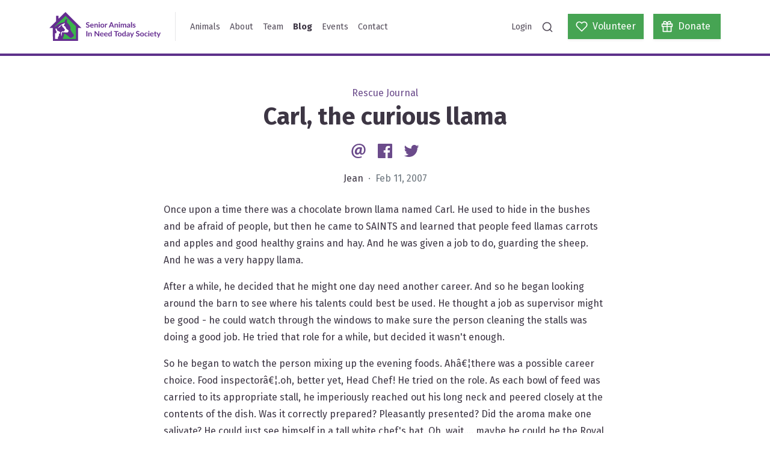

--- FILE ---
content_type: text/html; charset=UTF-8
request_url: https://saintsrescue.ca/2007/02/11/carl-the-curious-llama
body_size: 13169
content:
<!DOCTYPE html>
<html lang="en">
<head>
            <script async src="https://www.googletagmanager.com/gtag/js?id=G-S2SF9LDN9Y"></script>
        <script>
            window.dataLayer = window.dataLayer || [];
            function gtag(){dataLayer.push(arguments);}
            gtag('js', new Date());
            gtag('config', "G-S2SF9LDN9Y", { debug_mode: false });
        </script>
        <meta http-equiv="X-UA-Compatible" content="IE=edge" />
    <meta charset="utf-8" />
    <meta name="viewport" content="width=device-width, initial-scale=1">
    <link href="https://fonts.googleapis.com/css2?family=Fira+Sans:wght@300;400;700&display=swap" rel="stylesheet">
        				
	<title>Carl, the curious llama - SAINTS Rescue</title>
	<meta name="description" content=" Once upon a time there was a chocolate brown llama named Carl. He used to hide in the bushes and be afraid of people, but then he came to SAINTS and learned that people feed llamas carrots and apples…" />

	<meta property="fb:app_id" content="">
	<meta property="og:url" content="https://saintsrescue.ca/2007/02/11/carl-the-curious-llama" />
	<meta property="og:type" content="website" />
	<meta property="og:title" content="Carl, the curious llama - SAINTS Rescue" />
	<meta property="og:image" content="https://s3.ca-central-1.amazonaws.com/saintsrescue.ca/banners/_1200x630_crop_center-center_none/wang-banner.png" />
	<meta property="og:image:width" content="1200" />
	<meta property="og:image:height" content="630" />
	<meta property="og:description" content=" Once upon a time there was a chocolate brown llama named Carl. He used to hide in the bushes and be afraid of people, but then he came to SAINTS and learned that people feed llamas carrots and apples…" />
	<meta property="og:site_name" content="SAINTS Rescue" />
	<meta property="og:locale" content="en_CA" />
	<meta property="og:locale:alternate" content="en_CA" />
	
	<meta name="twitter:card" content="summary_large_image" />
	<meta name="twitter:site" content="saintsrescue" />
	<meta name="twitter:url" content="https://saintsrescue.ca/2007/02/11/carl-the-curious-llama" />
	<meta name="twitter:title" content="Carl, the curious llama - SAINTS Rescue" />
	<meta name="twitter:description" content=" Once upon a time there was a chocolate brown llama named Carl. He used to hide in the bushes and be afraid of people, but then he came to SAINTS and learned that people feed llamas carrots and apples…" />
	<meta name="twitter:image" content="https://s3.ca-central-1.amazonaws.com/saintsrescue.ca/banners/_1200x600_crop_center-center_none/wang-banner.png" />

	
	<link rel="home" href="https://saintsrescue.ca/" />
	<link rel="canonical" href="https://saintsrescue.ca/2007/02/11/carl-the-curious-llama">
<link href="https://cdn.jsdelivr.net/gh/fancyapps/fancybox@3.5.7/dist/jquery.fancybox.min.css" rel="stylesheet">
<link href="/assets/site.css?v=1768257901" rel="stylesheet">
<link href="https://saintsrescue.ca/cpresources/5d6c3da9/css/formie-base.css?v=1764388075" rel="stylesheet">
<link href="https://saintsrescue.ca/cpresources/2655b834/css/comments.css?v=1768866477" rel="stylesheet"></head>
<body>


<nav class="navbar navbar-expand-lg navbar-light site-navbar">
    <div class="container">
        <a class="navbar-brand" href="https://saintsrescue.ca/">
            <img class="site-navbar-logo" src="/assets/logo.svg" alt="SAINTS Rescue">
        </a>
        <div class="site-navbar-divider d-none d-lg-block"></div>
        <button class="navbar-toggler" type="button" data-toggle="collapse" data-target="#navbarSupportedContent" aria-controls="navbarSupportedContent" aria-expanded="false" aria-label="Toggle navigation">
            <span class="navbar-toggler-icon"></span>
        </button>

        <div class="collapse navbar-collapse p-2 p-lg-0" id="navbarSupportedContent">
            <ul class="navbar-nav mr-auto">
                                                        <li class="nav-item ">
                        <a class="nav-link" href="https://saintsrescue.ca/animals">Animals</a>
                    </li>
                                                        <li class="nav-item ">
                        <a class="nav-link" href="https://saintsrescue.ca/about">About</a>
                    </li>
                                                        <li class="nav-item ">
                        <a class="nav-link" href="https://saintsrescue.ca/team">Team</a>
                    </li>
                                                        <li class="nav-item active">
                        <a class="nav-link" href="https://saintsrescue.ca/blog">Blog</a>
                    </li>
                                                        <li class="nav-item ">
                        <a class="nav-link" href="https://saintsrescue.ca/events">Events</a>
                    </li>
                                                        <li class="nav-item ">
                        <a class="nav-link" href="https://saintsrescue.ca/contact">Contact</a>
                    </li>
                            </ul>

            <ul class="navbar-nav ml-auto mb-2 mb-lg-0">
                <li class="nav-item ">
                    <a class="nav-link" href="https://saintsrescue.ca/login">Login</a>
                </li>
                <li class="nav-item">
                    <a class="nav-link" data-toggle="search" href="#"><i data-feather="search"></i></a>
                </li>
            </ul>
            <a class="btn btn-primary btn-wide ml-lg-3" href="https://saintsrescue.ca/volunteer">
                <span class="d-flex align-items-center">
                    <i data-feather="heart"></i>
                    <span class="ml-2">Volunteer</span>
                </span>
            </a>
            <a class="btn btn-primary btn-wide ml-3" href="https://saintsrescue.ca/donate">
                <span class="d-flex align-items-center">
                    <i data-feather="gift"></i>
                    <span class="ml-2">Donate</span>
                </span>
            </a>

            <div class="search-container flex-fill mx-n2 mb-n2 m-lg-0" style="display: none">
                <div class="form-group mb-0">
    <label class="form-control-prefix" for="search">
        <i data-feather="search"></i>
    </label>
    <input class="typeahead search-typahead form-control pl-5" type="search" placeholder="Search animals and blog posts..." aria-label="Search">
</div>


            </div>
        </div>
    </div>
</nav>



<div class="site-content">
    

    
    <article class="my-5">
        <div class="text-center">
            <div class="text-secondary">
                Rescue Journal
            </div>
            <h1>
                Carl, the curious llama

                            </h1>

            <div class="my-3">
                
<a class="social-link" href="mailto:?Subject=https%3A%2F%2Fsaintsrescue.ca%2F2007%2F02%2F11%2Fcarl-the-curious-llama">
    <?xml version="1.0" encoding="UTF-8" standalone="no"?>
<svg
   xmlns:dc="http://purl.org/dc/elements/1.1/"
   xmlns:cc="http://creativecommons.org/ns#"
   xmlns:rdf="http://www.w3.org/1999/02/22-rdf-syntax-ns#"
   xmlns:svg="http://www.w3.org/2000/svg"
   xmlns="http://www.w3.org/2000/svg"
   xmlns:sodipodi="http://sodipodi.sourceforge.net/DTD/sodipodi-0.dtd"
   xmlns:inkscape="http://www.inkscape.org/namespaces/inkscape"
   class="social-icon"
   width="40"
   height="40"
   viewBox="0 0 40 40"
   version="1.1"
   id="svg4"
   sodipodi:docname="social-email.svg"
   inkscape:version="0.92.4 (5da689c313, 2019-01-14)">
  <metadata
     id="metadata10">
    <rdf:RDF>
      <cc:Work
         rdf:about="">
        <dc:format>image/svg+xml</dc:format>
        <dc:type
           rdf:resource="http://purl.org/dc/dcmitype/StillImage" />
        <dc:title />
      </cc:Work>
    </rdf:RDF>
  </metadata>
  <defs
     id="defs8" />
  <sodipodi:namedview
     pagecolor="#ffffff"
     bordercolor="#666666"
     borderopacity="1"
     objecttolerance="10"
     gridtolerance="10"
     guidetolerance="10"
     inkscape:pageopacity="0"
     inkscape:pageshadow="2"
     inkscape:window-width="1920"
     inkscape:window-height="1043"
     id="namedview6"
     showgrid="false"
     inkscape:zoom="5.9"
     inkscape:cx="27.032188"
     inkscape:cy="-2.3845117"
     inkscape:window-x="1920"
     inkscape:window-y="0"
     inkscape:window-maximized="1"
     inkscape:current-layer="svg4" />
  <path
     id="path817"
     d="M 26.742443,33.450013 C 24.157286,34.612503 21.915341,35 18.855223,35 11.700927,35.001125 5.4079795,29.872864 5.4079795,21.42322 5.4079795,12.631472 11.787283,5 21.527844,5 c 7.588295,0 13.064177,5.203528 13.064177,12.457467 0,6.292948 -3.535078,10.257594 -8.190574,10.296343 -2.026054,0 -3.490792,-1.034062 -3.705576,-3.318079 h -0.08525 c -1.337418,2.198767 -3.277116,3.318079 -5.561132,3.318079 -2.803263,0 -4.827103,-2.068126 -4.827103,-5.60431 0,-5.258885 3.878289,-10.041702 10.085988,-10.041702 1.896519,0 4.096395,0.442853 5.092814,1.076134 l -1.295347,7.974683 c -0.42846,2.544193 -0.12732,3.653542 1.107134,3.764255 1.853341,0 4.178322,-2.327195 4.178322,-7.28494 0,-5.602095 -3.620326,-9.95756 -10.300771,-9.95756 -6.592977,-0.00111 -12.3722147,5.174743 -12.3722147,13.395211 0,7.196368 4.6499617,11.292763 11.0713347,11.294976 2.199875,0 4.528177,-0.476067 6.251984,-1.378381 l 0.701923,2.457837 z M 22.90844,15.683839 c -0.343212,-0.08635 -0.774994,-0.171605 -1.336311,-0.171605 -2.847548,0 -5.088386,2.801048 -5.088386,6.122449 0,1.6607 0.774993,2.657121 2.103554,2.657121 1.594273,0 3.277115,-2.026055 3.664612,-4.525963 l 0.655423,-4.118537 z"
     inkscape:connector-curvature="0"
     style="fill:currentColor;stroke-width:1.10713363" />
</svg>

    <span class="sr-only">Email</span>
</a>
<a class="social-link ml-2" href="https://www.facebook.com/sharer/sharer.php?u=https%3A%2F%2Fsaintsrescue.ca%2F2007%2F02%2F11%2Fcarl-the-curious-llama" data-target="popup">
    <?xml version="1.0" encoding="UTF-8" standalone="no"?>
<svg
   xmlns:dc="http://purl.org/dc/elements/1.1/"
   xmlns:cc="http://creativecommons.org/ns#"
   xmlns:rdf="http://www.w3.org/1999/02/22-rdf-syntax-ns#"
   xmlns:svg="http://www.w3.org/2000/svg"
   xmlns="http://www.w3.org/2000/svg"
   xmlns:sodipodi="http://sodipodi.sourceforge.net/DTD/sodipodi-0.dtd"
   xmlns:inkscape="http://www.inkscape.org/namespaces/inkscape"
   class="social-icon"
   width="40"
   height="40"
   viewBox="0 0 40 40"
   version="1.1"
   id="svg4"
   sodipodi:docname="social-facebook.svg"
   inkscape:version="0.92.4 (5da689c313, 2019-01-14)">
  <metadata
     id="metadata10">
    <rdf:RDF>
      <cc:Work
         rdf:about="">
        <dc:format>image/svg+xml</dc:format>
        <dc:type
           rdf:resource="http://purl.org/dc/dcmitype/StillImage" />
      </cc:Work>
    </rdf:RDF>
  </metadata>
  <defs
     id="defs8" />
  <sodipodi:namedview
     pagecolor="#ffffff"
     bordercolor="#666666"
     borderopacity="1"
     objecttolerance="10"
     gridtolerance="10"
     guidetolerance="10"
     inkscape:pageopacity="0"
     inkscape:pageshadow="2"
     inkscape:window-width="1920"
     inkscape:window-height="995"
     id="namedview6"
     showgrid="false"
     inkscape:zoom="5.9"
     inkscape:cx="1.1016949"
     inkscape:cy="20"
     inkscape:window-x="0"
     inkscape:window-y="0"
     inkscape:window-maximized="1"
     inkscape:current-layer="svg4" />
  <path
     d="M 33.344167,5 H 6.6558333 C 6.2166771,5 5.7955104,5.1744479 5.4849792,5.4849792 5.1744479,5.7955104 5,6.2166771 5,6.6558333 V 33.344583 c 1.042e-4,0.439063 0.1746146,0.860105 0.485125,1.170625 C 5.7956458,34.825625 6.21675,35 6.6558333,35 H 21.02375 V 23.3825 H 17.114167 V 18.855 h 3.909583 v -3.339167 c 0,-3.874999 2.366666,-5.984583 5.823334,-5.984583 1.655833,0 3.07875,0.122917 3.493749,0.178333 v 4.049584 l -2.3975,0.0012 c -1.879999,0 -2.243749,0.893334 -2.243749,2.204168 v 2.890833 h 4.483333 l -0.58375,4.527499 H 25.699584 V 35 h 7.644999 c 0.439063,-1.04e-4 0.860105,-0.174583 1.170625,-0.485104 C 34.825625,34.204375 35,33.783229 35,33.344167 V 6.6558333 C 35,6.2166771 34.825521,5.7955104 34.515,5.4849792 34.204479,5.1744479 33.783333,5 33.344167,5 Z"
     id="path2"
     inkscape:connector-curvature="0"
     style="fill:currentColor;stroke-width:1.04166675" />
</svg>

    <span class="sr-only">Facebook</span>
</a>
<a class="social-link ml-2" href="https://twitter.com/intent/tweet?text=https%3A%2F%2Fsaintsrescue.ca%2F2007%2F02%2F11%2Fcarl-the-curious-llama" data-target="popup">
    <svg class="social-icon" width="40" height="40" viewBox="0 0 40 40" xmlns="http://www.w3.org/2000/svg">
  <path fill="currentColor" d="M35.3998 10.4481C34.2466 10.959 33.0232 11.2942 31.7706 11.4425C33.09 10.653 34.0774 9.41079 34.5486 7.94727C33.3085 8.68349 31.9514 9.20191 30.5362 9.48007C29.945 8.84944 29.2305 8.34695 28.4371 8.00375C27.6437 7.66054 26.7883 7.48393 25.9238 7.48487C22.4342 7.48487 19.6046 10.3137 19.6046 13.8041C19.6046 14.2989 19.6606 14.7817 19.7686 15.2445C14.5166 14.9809 9.86063 12.4649 6.74383 8.64127C6.18186 9.60569 5.88656 10.7023 5.88823 11.8185C5.8874 12.8589 6.14358 13.8834 6.63401 14.8009C7.12444 15.7185 7.83393 16.5007 8.69943 17.0781C7.69611 17.0462 6.71491 16.7752 5.83743 16.2877C5.83663 16.3141 5.83663 16.3401 5.83663 16.3673C5.83663 19.4281 8.01463 21.9821 10.905 22.5633C9.97433 22.8152 8.99851 22.8521 8.05143 22.6713C8.85543 25.1813 11.189 27.0089 13.9542 27.0601C11.7158 28.8167 8.95164 29.7695 6.10623 29.7653C5.59623 29.7653 5.09343 29.7357 4.59863 29.6769C7.48797 31.5333 10.8507 32.5187 14.285 32.5153C25.9082 32.5153 32.2642 22.8869 32.2642 14.5373C32.2642 14.2637 32.2578 13.9905 32.2458 13.7189C33.4836 12.8252 34.5518 11.7175 35.3998 10.4481Z"/>
</svg>

    <span class="sr-only">Twitter</span>
</a>

            </div>

            <p>
                Jean
                <span class="text-muted">&nbsp;&middot;&nbsp; Feb 11, 2007</span>
            </p>
        </div>

        
        <div class="container">
            <div class="row mt-4">
                <div class="col-md-8 mx-auto">
                    <div class="blog-content">
                        <p>Once upon a time there was a chocolate brown llama named Carl. He used to hide in the bushes and be afraid of people, but then he came to SAINTS and learned that people feed llamas carrots and apples and good healthy grains and hay. And he was given a job to do, guarding the sheep. And he was a very happy llama.</p><p>After a while, he decided that he might one day need another career. And so he began looking around the barn to see where his talents could best be used. He thought a job as supervisor might be good - he could watch through the windows to make sure the person cleaning the stalls was doing a good job. He tried that role for a while, but decided it wasn't enough.</p><p>So he began to watch the person mixing up the evening foods. Ahâ€¦there was a possible career choice. Food inspectorâ€¦.oh, better yet, Head Chef! He tried on the role. As each bowl of feed was carried to its appropriate stall, he imperiously reached out his long neck and peered closely at the contents of the dish. Was it correctly prepared? Pleasantly presented? Did the aroma make one salivate? He could just see himself in a tall white chef's hat. Oh, wait.... maybe he could be the Royal Food Taster. Definitely a suitable job for a regal llama.</p><p>Or maybe he was just checking to be sure I wasn't giving HIS grain to any of the other creatures. No matter what he thought he was doing, he was very conscientious and thorough. And I'm sure he'll live happily ever after.</p><p> </p>
                    </div>
                </div>
            </div>
        </div>

    </article>

    <div class="container mb-5">

        
        
        <div class="section">
            <h2 class="section-title text-center">Comments</h2>
            <div class="col-md-8 mx-auto">
                <div id="cc-w-33097" class="cc-w"><div class="cc-w-i" data-role="comments"></div><article class="cc-i cc-f" data-role="form"><figure class="cc-i-figure"><p class="cc-i-image"><span class="cc-i-image-icon"></span></p></figure><div class="cc-i-wrap"><form class="cc-f-wrap" role="form" method="post" accept-charset="UTF-8" ><input type="hidden" name="action" value="comments/comments/save"><input type="hidden" name="elementId" value="33097"><input type="hidden" name="siteId" value="1"><input type="hidden" name="newParentId" value=""><input type="hidden" name="commentId" value=""><input type="hidden" name="CRAFT_CSRF_TOKEN" value="xhW8SrssQbKRjwB31RywtuoVzY1yHbkNkhOMWcDG51M6fhIPEiCHVK8nyA6WZzCL0NxWL7wr3IeoJ6rVHFzPOvwquTqks4wKFwdLfkVY1mQ="><input type="hidden" id="__UAHOME" name="__UAHOME" value="a1152b82bc0a7bb1391df7b6a0d5d247" /><input type="hidden" id="__UAHASH" name="__UAHASH" value="a160cdf9587fe7483a659baa230ef110"/><div id="beesknees_wrapper" style="display:none;"><label>Leave this field blank</label><input type="text" id="beesknees" name="beesknees" style="display:none;" /></div><input type="hidden" id="__JSCHK_69724badc17b5" name="__JSCHK" /><script type="text/javascript">document.getElementById("__JSCHK_69724badc17b5").value = "69724badc17b5";</script><div class="cc-f-row"><div class="cc-f-col"><input class="cc-f-input" name="fields[name]" type="text" placeholder="Your name"><div data-role="errors" class="cc-e"></div></div><div class="cc-f-col"><input class="cc-f-input" name="fields[email]" type="email" placeholder="Your email"><div data-role="errors" class="cc-e"></div></div></div><div class="cc-f-cf"><div class="cc-f-row"><div class="cc-f-col"><textarea class="cc-f-textarea" name="fields[comment]" placeholder="Add a comment..." required></textarea><div data-role="errors" class="cc-e"></div></div></div></div><div data-role="notice" class="cc-n"></div><button class="cc-f-btn" type="submit">Post comment</button></form></div></article></div>
            </div>
        </div>
    </div>

</div>



<footer class="site-footer">
    <div class="container">
        <div class="row mb-4">
            <div class="col-md-5">
                <h2 class="section-title">Stay up-to-date!</h2>
<p>Enter your email to sign up for our newsletter. Newsletters are sent periodically to update our supporters on our events and news. <a href="https://forms.gle/Q6VEwJbPKTVXyJs3A">Sign up to be a member today! </a></p>
                <div class="fui-i"><form id="fui-subscribeForm-vhxqth" class="fui-form fui-labels-hidden" method="post" enctype="multipart/form-data" accept-charset="utf-8" data-fui-form="{&quot;formHashId&quot;:&quot;fui-subscribeForm-vhxqth&quot;,&quot;formId&quot;:164090,&quot;formHandle&quot;:&quot;subscribeForm&quot;,&quot;registeredJs&quot;:[{&quot;src&quot;:&quot;https:\/\/saintsrescue.ca\/cpresources\/5d6c3da9\/js\/captchas\/recaptcha-v3.js?v=1764388075&quot;,&quot;module&quot;:&quot;FormieRecaptchaV3&quot;,&quot;settings&quot;:{&quot;siteKey&quot;:&quot;6LfLUL0ZAAAAALScExwntfx94QU4BvphZPEEgGIF&quot;,&quot;formId&quot;:&quot;fui-subscribeForm-vhxqth&quot;,&quot;theme&quot;:&quot;light&quot;,&quot;size&quot;:&quot;normal&quot;,&quot;badge&quot;:&quot;bottomright&quot;,&quot;language&quot;:&quot;en&quot;,&quot;submitMethod&quot;:&quot;ajax&quot;,&quot;hasMultiplePages&quot;:false,&quot;loadingMethod&quot;:&quot;asyncDefer&quot;,&quot;enterpriseType&quot;:&quot;score&quot;}}],&quot;settings&quot;:{&quot;submitMethod&quot;:&quot;ajax&quot;,&quot;submitActionMessage&quot;:&quot;&lt;p&gt;Thanks for subscribing!&lt;\/p&gt;&quot;,&quot;submitActionMessageTimeout&quot;:null,&quot;submitActionMessagePosition&quot;:&quot;top-form&quot;,&quot;submitActionFormHide&quot;:true,&quot;submitAction&quot;:&quot;message&quot;,&quot;submitActionTab&quot;:null,&quot;errorMessage&quot;:&quot;&lt;p&gt;Couldn’t save submission due to errors.&lt;\/p&gt;&quot;,&quot;errorMessagePosition&quot;:&quot;&quot;,&quot;loadingIndicator&quot;:null,&quot;loadingIndicatorText&quot;:null,&quot;validationOnSubmit&quot;:true,&quot;validationOnFocus&quot;:false,&quot;scrollToTop&quot;:true,&quot;hasMultiplePages&quot;:false,&quot;pages&quot;:[{&quot;settings&quot;:{&quot;submitButtonLabel&quot;:&quot;Subscribe&quot;,&quot;backButtonLabel&quot;:&quot;Back&quot;,&quot;showBackButton&quot;:false,&quot;saveButtonLabel&quot;:&quot;Save&quot;,&quot;showSaveButton&quot;:false,&quot;saveButtonStyle&quot;:&quot;link&quot;,&quot;buttonsPosition&quot;:&quot;left&quot;,&quot;cssClasses&quot;:null,&quot;containerAttributes&quot;:null,&quot;inputAttributes&quot;:null,&quot;enableNextButtonConditions&quot;:false,&quot;nextButtonConditions&quot;:[],&quot;enablePageConditions&quot;:false,&quot;pageConditions&quot;:[],&quot;enableJsEvents&quot;:false,&quot;jsGtmEventOptions&quot;:[]},&quot;id&quot;:575,&quot;layoutId&quot;:62,&quot;name&quot;:&quot;Page 1&quot;,&quot;uid&quot;:&quot;797a5d24-286c-40e9-bad0-4084ab9c95d9&quot;,&quot;userCondition&quot;:null,&quot;elementCondition&quot;:null}],&quot;themeConfig&quot;:{&quot;loading&quot;:{&quot;class&quot;:&quot;fui-loading&quot;},&quot;errorMessage&quot;:{&quot;class&quot;:&quot;fui-error-message&quot;},&quot;disabled&quot;:{&quot;class&quot;:&quot;fui-disabled&quot;},&quot;tabError&quot;:{&quot;class&quot;:&quot;fui-tab-error&quot;},&quot;tabActive&quot;:{&quot;class&quot;:&quot;fui-tab-active&quot;},&quot;tabComplete&quot;:{&quot;class&quot;:&quot;fui-tab-complete&quot;},&quot;successMessage&quot;:{&quot;class&quot;:&quot;fui-success-message&quot;},&quot;alert&quot;:{&quot;class&quot;:&quot;fui-alert&quot;},&quot;alertError&quot;:{&quot;class&quot;:&quot;fui-alert fui-alert-error fui-alert-&quot;,&quot;role&quot;:&quot;alert&quot;,&quot;data-fui-alert&quot;:true},&quot;alertSuccess&quot;:{&quot;class&quot;:&quot;fui-alert fui-alert-success fui-alert-top-form&quot;,&quot;role&quot;:&quot;alert&quot;,&quot;data-fui-alert&quot;:true},&quot;page&quot;:{&quot;id&quot;:&quot;fui-subscribeForm-vhxqth-p-575&quot;,&quot;class&quot;:&quot;fui-page&quot;,&quot;data-index&quot;:&quot;0&quot;,&quot;data-id&quot;:&quot;575&quot;,&quot;data-fui-page&quot;:true},&quot;progress&quot;:{&quot;class&quot;:&quot;fui-progress&quot;,&quot;data-fui-progress&quot;:true},&quot;tab&quot;:{&quot;class&quot;:&quot;fui-tab&quot;},&quot;success&quot;:{&quot;class&quot;:&quot;fui-success&quot;},&quot;error&quot;:{&quot;class&quot;:&quot;fui-error-message&quot;},&quot;fieldErrors&quot;:{&quot;class&quot;:&quot;fui-errors&quot;},&quot;fieldError&quot;:{&quot;class&quot;:&quot;fui-error-message&quot;}},&quot;redirectUrl&quot;:&quot;&quot;,&quot;currentPageId&quot;:575,&quot;outputJsTheme&quot;:true,&quot;enableUnloadWarning&quot;:true,&quot;enableBackSubmission&quot;:true,&quot;ajaxTimeout&quot;:10,&quot;outputConsoleMessages&quot;:true,&quot;baseActionUrl&quot;:&quot;https:\/\/saintsrescue.ca\/index.php?p=actions&quot;,&quot;refreshTokenUrl&quot;:&quot;https:\/\/saintsrescue.ca\/index.php?p=actions\/formie\/forms\/refresh-tokens&amp;form=FORM_PLACEHOLDER&quot;,&quot;scriptAttributes&quot;:[]}}" data-form-submit-method="ajax" data-form-submit-action="message"><input type="hidden" name="CRAFT_CSRF_TOKEN" value="xhW8SrssQbKRjwB31RywtuoVzY1yHbkNkhOMWcDG51M6fhIPEiCHVK8nyA6WZzCL0NxWL7wr3IeoJ6rVHFzPOvwquTqks4wKFwdLfkVY1mQ=" autocomplete="off"><input type="hidden" name="action" value="formie/submissions/submit"><input type="hidden" name="submitAction" value="submit"><input type="hidden" name="handle" value="subscribeForm"><input type="hidden" name="siteId" value="1"><div class="fui-form-container"><div id="fui-subscribeForm-vhxqth-p-575" class="fui-page" data-index="0" data-id="575" data-fui-page><div class="fui-page-container"><div class="fui-row fui-page-row" data-fui-field-count="2"><div class="fui-field fui-type-name fui-label-hidden fui-subfield-label-hidden fui-instructions-above-input fui-page-field" data-field-handle="name1" data-field-type="name"><div class="fui-field-container"><label class="fui-label" for="fui-subscribeForm-vhxqth-fields-name1" data-fui-sr-only>Name</label><div class="fui-input-container"><input type="text" id="fui-subscribeForm-vhxqth-fields-name1" class="fui-input" name="fields[name1]" value="" placeholder="First and Last Name" autocomplete="name" data-fui-id="subscribeForm-name1"></div></div></div><div class="fui-field fui-type-email fui-label-hidden fui-subfield-label-hidden fui-instructions-below-input fui-field-required fui-page-field" data-field-handle="email" data-field-type="email"><div class="fui-field-container"><label class="fui-label" for="fui-subscribeForm-vhxqth-fields-email" data-fui-sr-only>Email&nbsp;<span class="fui-required" aria-hidden="true">*</span></label><div class="fui-input-container"><input type="email" id="fui-subscribeForm-vhxqth-fields-email" class="fui-input" name="fields[email]" value="" placeholder="Email" autocomplete="email" required data-fui-id="subscribeForm-email" data-fui-message="Email is required"></div></div></div></div></div><div class="formie-recaptcha-placeholder" data-recaptcha-placeholder></div><div class="fui-btn-wrapper fui-btn-left"><button type="submit" class="fui-btn fui-submit" data-submit-action="submit">Subscribe</button></div></div></div></form></div>
            </div>
            <div class="col-md-2">
                <div class="site-footer-vr d-none d-md-block mx-auto"></div>
                <hr class="my-4 d-md-none">
            </div>
            <div class="col-md-5">
                <h2 class="section-title">Get Involved Today</h2>
<p>Your contributions are the foundation of our rescue village and make it possible for SAINTS to exist for so many special animals.</p>

                <a class="btn btn-outline-light mr-3" href="https://saintsrescue.ca/volunteer">
                    <span class="d-flex align-items-center">
                        <i data-feather="heart"></i>
                        <span class="ml-2">Volunteer</span>
                    </span>
                </a>
                <a class="btn btn-outline-light" href="https://saintsrescue.ca/donate">
                    <span class="d-flex align-items-center">
                        <i data-feather="gift"></i>
                        <span class="ml-2">Donate</span>
                    </span>
                </a>
            </div>
        </div>

        <hr class="my-4">

        <div class="row">
            <div class="col-md-6">
                <img class="site-footer-logo" src="/assets/logo-light.svg">
                <p>We offer a safe and compassionate refuge for senior, palliative, and special needs animals.<br /></p>
                <hr class="my-4 d-md-none">
            </div>
            <div class="col-md-6 text-md-right">
                <ul class="nav justify-content-center justify-content-md-end mr-md-n3 mb-3">
                                            <li class="nav-item">
                            <a class="nav-link" href="https://saintsrescue.ca/animals">Animals</a>
                        </li>
                                            <li class="nav-item">
                            <a class="nav-link" href="https://saintsrescue.ca/about">About</a>
                        </li>
                                            <li class="nav-item">
                            <a class="nav-link" href="https://saintsrescue.ca/team">Team</a>
                        </li>
                                            <li class="nav-item">
                            <a class="nav-link" href="https://saintsrescue.ca/blog">Blog</a>
                        </li>
                                            <li class="nav-item">
                            <a class="nav-link" href="https://saintsrescue.ca/events">Events</a>
                        </li>
                                            <li class="nav-item">
                            <a class="nav-link" href="https://saintsrescue.ca/contact">Contact</a>
                        </li>
                                    </ul>
                <div class="text-center text-md-right mb-3">
                                                                                            <a class="text-decoration-none " href="https://www.facebook.com/saintsrescue" target="_blank">
                                <?xml version="1.0" encoding="UTF-8" standalone="no"?>
<svg
   xmlns:dc="http://purl.org/dc/elements/1.1/"
   xmlns:cc="http://creativecommons.org/ns#"
   xmlns:rdf="http://www.w3.org/1999/02/22-rdf-syntax-ns#"
   xmlns:svg="http://www.w3.org/2000/svg"
   xmlns="http://www.w3.org/2000/svg"
   xmlns:sodipodi="http://sodipodi.sourceforge.net/DTD/sodipodi-0.dtd"
   xmlns:inkscape="http://www.inkscape.org/namespaces/inkscape"
   class="social-icon"
   width="40"
   height="40"
   viewBox="0 0 40 40"
   version="1.1"
   id="svg4"
   sodipodi:docname="social-facebook.svg"
   inkscape:version="0.92.4 (5da689c313, 2019-01-14)">
  <metadata
     id="metadata10">
    <rdf:RDF>
      <cc:Work
         rdf:about="">
        <dc:format>image/svg+xml</dc:format>
        <dc:type
           rdf:resource="http://purl.org/dc/dcmitype/StillImage" />
      </cc:Work>
    </rdf:RDF>
  </metadata>
  <defs
     id="defs8" />
  <sodipodi:namedview
     pagecolor="#ffffff"
     bordercolor="#666666"
     borderopacity="1"
     objecttolerance="10"
     gridtolerance="10"
     guidetolerance="10"
     inkscape:pageopacity="0"
     inkscape:pageshadow="2"
     inkscape:window-width="1920"
     inkscape:window-height="995"
     id="namedview6"
     showgrid="false"
     inkscape:zoom="5.9"
     inkscape:cx="1.1016949"
     inkscape:cy="20"
     inkscape:window-x="0"
     inkscape:window-y="0"
     inkscape:window-maximized="1"
     inkscape:current-layer="svg4" />
  <path
     d="M 33.344167,5 H 6.6558333 C 6.2166771,5 5.7955104,5.1744479 5.4849792,5.4849792 5.1744479,5.7955104 5,6.2166771 5,6.6558333 V 33.344583 c 1.042e-4,0.439063 0.1746146,0.860105 0.485125,1.170625 C 5.7956458,34.825625 6.21675,35 6.6558333,35 H 21.02375 V 23.3825 H 17.114167 V 18.855 h 3.909583 v -3.339167 c 0,-3.874999 2.366666,-5.984583 5.823334,-5.984583 1.655833,0 3.07875,0.122917 3.493749,0.178333 v 4.049584 l -2.3975,0.0012 c -1.879999,0 -2.243749,0.893334 -2.243749,2.204168 v 2.890833 h 4.483333 l -0.58375,4.527499 H 25.699584 V 35 h 7.644999 c 0.439063,-1.04e-4 0.860105,-0.174583 1.170625,-0.485104 C 34.825625,34.204375 35,33.783229 35,33.344167 V 6.6558333 C 35,6.2166771 34.825521,5.7955104 34.515,5.4849792 34.204479,5.1744479 33.783333,5 33.344167,5 Z"
     id="path2"
     inkscape:connector-curvature="0"
     style="fill:currentColor;stroke-width:1.04166675" />
</svg>

                            </a>
                                                                                                                                            <a class="text-decoration-none ml-2" href="https://www.instagram.com/saintsrescue" target="_blank">
                                <svg class="social-icon" width="40" height="40" viewBox="0 0 40 40" xmlns="http://www.w3.org/2000/svg">
  <path fill="currentColor" d="M20.0002 11.9882C15.5666 11.9882 11.9885 15.5663 11.9885 19.9999C11.9885 24.4335 15.5666 28.0117 20.0002 28.0117C24.4338 28.0117 28.0119 24.4335 28.0119 19.9999C28.0119 15.5663 24.4338 11.9882 20.0002 11.9882ZM20.0002 25.207C17.133 25.207 14.7932 22.8671 14.7932 19.9999C14.7932 17.1328 17.133 14.7929 20.0002 14.7929C22.8674 14.7929 25.2072 17.1328 25.2072 19.9999C25.2072 22.8671 22.8674 25.207 20.0002 25.207ZM28.34 9.79291C27.3049 9.79291 26.4689 10.6288 26.4689 11.664C26.4689 12.6992 27.3049 13.5351 28.34 13.5351C29.3752 13.5351 30.2111 12.7031 30.2111 11.664C30.2114 11.4182 30.1632 11.1748 30.0693 10.9476C29.9754 10.7205 29.8376 10.5141 29.6638 10.3403C29.49 10.1664 29.2836 10.0286 29.0564 9.93471C28.8293 9.84079 28.5858 9.7926 28.34 9.79291ZM35.6174 19.9999C35.6174 17.8437 35.6369 15.707 35.5158 13.5546C35.3947 11.0546 34.8244 8.83588 32.9963 7.00775C31.1643 5.17572 28.9494 4.60932 26.4494 4.48822C24.2932 4.36713 22.1564 4.38666 20.0041 4.38666C17.8478 4.38666 15.7111 4.36713 13.5588 4.48822C11.0588 4.60932 8.84003 5.17963 7.0119 7.00775C5.17987 8.83978 4.61347 11.0546 4.49237 13.5546C4.37128 15.7109 4.39081 17.8476 4.39081 19.9999C4.39081 22.1523 4.37128 24.2929 4.49237 26.4453C4.61347 28.9453 5.18378 31.164 7.0119 32.9921C8.84394 34.8242 11.0588 35.3906 13.5588 35.5117C15.715 35.6327 17.8517 35.6132 20.0041 35.6132C22.1603 35.6132 24.2971 35.6327 26.4494 35.5117C28.9494 35.3906 31.1682 34.8202 32.9963 32.9921C34.8283 31.1601 35.3947 28.9453 35.5158 26.4453C35.6408 24.2929 35.6174 22.1562 35.6174 19.9999ZM32.1799 29.2109C31.8947 29.9218 31.551 30.4531 31.0002 30.9999C30.4494 31.5507 29.9221 31.8945 29.2111 32.1796C27.1564 32.996 22.2775 32.8124 20.0002 32.8124C17.7228 32.8124 12.84 32.996 10.7853 32.1835C10.0744 31.8984 9.54315 31.5546 8.99628 31.0038C8.4455 30.4531 8.10175 29.9257 7.81659 29.2148C7.00409 27.1562 7.18769 22.2773 7.18769 19.9999C7.18769 17.7226 7.00409 12.8398 7.81659 10.7851C8.10175 10.0742 8.4455 9.54291 8.99628 8.99603C9.54706 8.44916 10.0744 8.1015 10.7853 7.81635C12.84 7.00385 17.7228 7.18744 20.0002 7.18744C22.2775 7.18744 27.1603 7.00385 29.215 7.81635C29.926 8.1015 30.4572 8.44525 31.0041 8.99603C31.5549 9.54682 31.8986 10.0742 32.1838 10.7851C32.9963 12.8398 32.8127 17.7226 32.8127 19.9999C32.8127 22.2773 32.9963 27.1562 32.1799 29.2109Z"/>
</svg>

                            </a>
                                                                                                <a class="text-decoration-none ml-2" href="https://vimeo.com/saintsrescue" target="_blank">
                                <svg class="social-icon" width="40" height="40" viewBox="0 0 40 40" xmlns="http://www.w3.org/2000/svg">
  <path fill="currentColor" d="M31.5335 14.6266C30.9852 17.8416 29.5152 20.89 27.1185 23.76C24.7252 26.635 22.6018 28.6883 20.7535 29.9183C19.5885 30.47 18.5985 30.485 17.7768 29.975C16.9552 29.4583 16.3052 28.7233 15.8285 27.7666C15.5535 27.22 14.8868 25.1516 13.8252 21.5533C12.7652 17.9616 12.1302 16.0283 11.9268 15.755C11.7885 15.4833 11.4468 15.4483 10.9002 15.6533C10.3502 15.8566 9.97516 16.03 9.77016 16.1683C9.58655 16.2879 9.41467 16.4246 9.25683 16.5766L8.3335 15.3483L9.36016 14.115C10.2418 13.1778 11.2032 12.319 12.2335 11.5483C13.4002 10.6583 14.4235 10.1116 15.3135 9.90329C15.9318 9.76996 16.4452 9.85662 16.8535 10.1633C17.2652 10.47 17.6068 10.97 17.8802 11.6533C18.1552 12.335 18.3618 13.005 18.4952 13.6516C18.6335 14.305 18.7702 15.075 18.9085 15.9633C19.0435 16.8533 19.1818 17.5383 19.3185 18.0166C20.0702 21.2333 20.6868 22.8433 21.1668 22.8433C21.8502 22.8433 22.9452 21.405 24.4518 18.5266C25.1352 17.2283 25.1718 16.15 24.5552 15.2916C23.9402 14.4383 22.9835 14.4216 21.6818 15.2433C21.8809 13.9559 22.4927 12.768 23.4252 11.8583C25.1352 10.01 27.0202 9.32329 29.0718 9.80162C31.1935 10.2133 32.0135 11.8233 31.5335 14.6266Z"/>
</svg>

                            </a>
                                                                                                <a class="text-decoration-none ml-2" href="https://www.youtube.com/channel/UCddAYAniIClwJL44w-OS3Rg/videos" target="_blank">
                                <svg class="social-icon" width="40" height="40" viewBox="0 0 40 40" xmlns="http://www.w3.org/2000/svg">
  <path fill="currentColor" d="M36.7695 11.5664C36.5703 10.8244 36.1797 10.1477 35.6367 9.60405C35.0938 9.06042 34.4176 8.66893 33.6758 8.46875C30.9453 7.73438 20 7.73438 20 7.73438C20 7.73438 9.05469 7.73437 6.32422 8.46484C5.58211 8.66437 4.90556 9.05565 4.36252 9.59937C3.81948 10.1431 3.42906 10.8201 3.23047 11.5625C2.5 14.2969 2.5 20 2.5 20C2.5 20 2.5 25.7031 3.23047 28.4336C3.63281 29.9414 4.82031 31.1289 6.32422 31.5312C9.05469 32.2656 20 32.2656 20 32.2656C20 32.2656 30.9453 32.2656 33.6758 31.5312C35.1836 31.1289 36.3672 29.9414 36.7695 28.4336C37.5 25.7031 37.5 20 37.5 20C37.5 20 37.5 14.2969 36.7695 11.5664ZM16.5234 25.2344V14.7656L25.5859 19.9609L16.5234 25.2344Z"/>
</svg>

                            </a>
                                                            </div>
                <address class="text-center text-md-right">
                    10950 284th Street<br>
                    Maple Ridge, BC V2W 1L7
                </address>
            </div>
        </div>
    </div>
    <div class="site-footer-fineprint">
        <div class="container d-flex flex-column flex-lg-row text-center text-lg-left mb-1 mb-lg-0">
            <div class="mr-auto mb-1 mb-lg-0">A registered charity in Canada / 85657 9032 RR0001 © Senior Animals In Need Today Society. All rights reserved.</div>
            <a href="https://boundstatesoftware.com" target="_blank">Web development by <b>Bound State Software</b></a>
        </div>
        <div class="container text-center text-lg-left">
            This site is protected by reCAPTCHA and the Google
            <a href="https://policies.google.com/privacy">Privacy Policy</a> and
            <a href="https://policies.google.com/terms">Terms of Service</a> apply.
        </div>
    </div>
</footer>



<script src="https://code.jquery.com/jquery-3.4.1.min.js" integrity="sha256-CSXorXvZcTkaix6Yvo6HppcZGetbYMGWSFlBw8HfCJo=" crossorigin="anonymous"></script>
<script src="https://cdn.jsdelivr.net/npm/popper.js@1.16.0/dist/umd/popper.min.js" integrity="sha384-Q6E9RHvbIyZFJoft+2mJbHaEWldlvI9IOYy5n3zV9zzTtmI3UksdQRVvoxMfooAo" crossorigin="anonymous"></script>
<script src="https://stackpath.bootstrapcdn.com/bootstrap/4.4.1/js/bootstrap.min.js" integrity="sha384-wfSDF2E50Y2D1uUdj0O3uMBJnjuUD4Ih7YwaYd1iqfktj0Uod8GCExl3Og8ifwB6" crossorigin="anonymous"></script>

<script src="https://unpkg.com/feather-icons"></script>
<script>
    feather.replace({ width: 20, height: 20 });

    $('[data-loaded-class]').on('load', function() {
        $(this).addClass($(this).data('loaded-class'));
    }).each(function() {
        if (this.complete) {
            $(this).trigger('load');
        }
    });
</script>
<script type="text/javascript">window.FormieTranslations={"File {filename} must be smaller than {filesize} MB.":"File {filename} must be smaller than {filesize} MB.","File must be smaller than {filesize} MB.":"File must be smaller than {filesize} MB.","File must be larger than {filesize} MB.":"File must be larger than {filesize} MB.","Choose up to {files} files.":"Choose up to {files} files.","{startTag}{num}{endTag} character left":"{startTag}{num}{endTag} character left","{startTag}{num}{endTag} characters left":"{startTag}{num}{endTag} characters left","{startTag}{num}{endTag} word left":"{startTag}{num}{endTag} word left","{startTag}{num}{endTag} words left":"{startTag}{num}{endTag} words left","This field is required.":"This field is required.","Please select a value.":"Please select a value.","Please select at least one value.":"Please select at least one value.","Please fill out this field.":"Please fill out this field.","Please enter a valid email address.":"Please enter a valid email address.","Please enter a URL.":"Please enter a URL.","Please enter a number":"Please enter a number","Please match the following format: #rrggbb":"Please match the following format: #rrggbb","Please use the YYYY-MM-DD format":"Please use the YYYY-MM-DD format","Please use the 24-hour time format. Ex. 23:00":"Please use the 24-hour time format. Ex. 23:00","Please use the YYYY-MM format":"Please use the YYYY-MM format","Please match the requested format.":"Please match the requested format.","Please select a value that is no more than {max}.":"Please select a value that is no more than {max}.","Please select a value that is no less than {min}.":"Please select a value that is no less than {min}.","Please shorten this text to no more than {maxLength} characters. You are currently using {length} characters.":"Please shorten this text to no more than {maxLength} characters. You are currently using {length} characters.","Please lengthen this text to {minLength} characters or more. You are currently using {length} characters.":"Please lengthen this text to {minLength} characters or more. You are currently using {length} characters.","There was an error with this field.":"There was an error with this field.","Unable to parse response `{e}`.":"Unable to parse response `{e}`.","Are you sure you want to leave?":"Are you sure you want to leave?","The request timed out.":"The request timed out.","The request encountered a network error. Please try again.":"The request encountered a network error. Please try again.","Invalid number":"Invalid number","Invalid country code":"Invalid country code","Too short":"Too short","Too long":"Too long","Missing Authorization ID for approval.":"Missing Authorization ID for approval.","Payment authorized. Finalize the form to complete payment.":"Payment authorized. Finalize the form to complete payment.","Unable to authorize payment. Please try again.":"Unable to authorize payment. Please try again."};</script><script src="https://cdn.jsdelivr.net/gh/fancyapps/fancybox@3.5.7/dist/jquery.fancybox.min.js"></script>
<script src="https://cdnjs.cloudflare.com/ajax/libs/handlebars.js/4.7.6/handlebars.min.js"></script>
<script src="https://cdnjs.cloudflare.com/ajax/libs/corejs-typeahead/1.3.1/typeahead.bundle.min.js"></script>
<script src="https://www.google.com/recaptcha/api.js?render=6LfLUL0ZAAAAALScExwntfx94QU4BvphZPEEgGIF" defer="defer" async="async"></script>
<script type="text/javascript" src="https://saintsrescue.ca/cpresources/5d6c3da9/js/formie.js?v=1764388075" defer></script>
<script src="https://saintsrescue.ca/cpresources/2655b834/js/comments.js?v=1768866477" defer="defer" async="async"></script>
<script>// update CMS images to work with fancybox
    $('figure img').each(function() {
        var $img = $(this);
        $img.wrap('<a class="fancybox" href="' + $img.attr('src') + '"></a>');
    });

    // update CMS embeds to use responsive classes
    $('figure iframe').each(function() {
        var $iframe = $(this);
        var ratioClass = getRatioClass($iframe.width(), $iframe.height());

        $iframe.addClass('embed-responsive-item').removeAttr('style');
        $iframe.wrap('<div class="embed-responsive ' + ratioClass + '"></div>');
    });

    // update legacy content to work with fancybox
    $('.lightbox').addClass('fancybox');

    // enable fancybox
    $('.fancybox').fancybox({
        infobar: false,
        toolbar: false
    });

    function getRatioClass(width, height) {
        switch (ratio(width, height)) {
            case ratio(21, 9):
                return 'embed-responsive-21by9';
            case ratio(4, 3):
                return 'embed-responsive-4by3';
            case ratio(1, 1):
                return 'embed-responsive-1by1';
            default:
                return 'embed-responsive-16by9';
        }
    }

    function ratio(width, height) {
        return Math.round(width / height * 10) / 10;
    };
(function() {
    var KEYCODE_ESC = 27;

    var $searchInput = $('.search-typahead');
    var requestCount = 0;

    var sources = [
        {
            name: 'animals',
            title: 'Animals',
            pluralLabel: 'animals',
            url: 'https://saintsrescue.ca/search/animals.json?q=_QUERY_'
        },
        {
            name: 'blog-posts',
            title: 'Blog',
            pluralLabel: 'blog posts',
            url: 'https://saintsrescue.ca/search/blog.json?q=_QUERY_'
        }
    ].map(function(config) {
        var bloodhound = new Bloodhound({
            datumTokenizer: Bloodhound.tokenizers.obj.whitespace('title'),
            queryTokenizer: Bloodhound.tokenizers.whitespace,
            remote: {
                url: config.url,
                wildcard: '_QUERY_',
                transform: function(response) {
                    return response.data;
                }
            }
        });
        return {
            name: config.name,
            display: 'title',
            source: bloodhound,
            templates: {
                header: '<h6 class="dropdown-header">' + config.title + '</h6>',
                pending: '<a class="dropdown-item disabled d-flex align-items-center" href="#">'
                    + feather.icons.loader.toSvg({ class: 'spinner mr-2' })
                    + ' Searching ' + config.pluralLabel + '...</a>',
                empty: '<a class="dropdown-item disabled" href="#">No ' + config.pluralLabel + ' found</a>',
                suggestion:
                    
                        Handlebars.compile('<div>{{#if title}}{{title}}{{else}}<i>Untitled</i>{{/if}} {{#if description}}<small class="text-muted">- {{description}}</small>{{/if}}</div>')
                    
            }
        };
    });

    var typeaheadOptions = {
        highlight: true,
        hint: false,
        minLength: 2
    };

    $searchInput.typeahead.apply($searchInput, [typeaheadOptions].concat(sources))
        .on('typeahead:select', function(event, option) {
            location.href = option.url;
        })
        .on('keydown', function(event) {
            if (event.keyCode === KEYCODE_ESC) {
                $searchInput.blur();
            }
        });
})();
(function() {
    var $searchContainer = $('.search-container');
    var $searchInput = $searchContainer.find('input');
    var $searchToggle = $('[data-toggle=search]');

    $searchToggle.on('click', function() {
        showSearch();
        return false;
    });

    $searchInput.on('blur', hideSearch);

    function showSearch() {
        $('.navbar-collapse > *').hide();
        $searchContainer.show();
        $searchInput.focus();
    }

    function hideSearch() {
        $('.navbar-collapse > *').show();
        $searchContainer.hide();
    }
})();
$('[data-target="popup"]').on('click', function() {
        var winWidth = 520;
        var winHeight = 400;
        var winTop = (screen.height / 2) - (winHeight / 2);
        var winLeft = (screen.width / 2) - (winWidth / 2);

        window.open(this.href, 'sharer', 'top=' + winTop + ',left=' + winLeft + ',toolbar=0,status=0,width='+winWidth+',height='+winHeight);

        return false;
    });
window.addEventListener("load", function () { new Comments.Instance("#cc-w-33097", {"baseUrl":"\/index.php?p=actions","csrfTokenName":"CRAFT_CSRF_TOKEN","csrfToken":"xhW8SrssQbKRjwB31RywtuoVzY1yHbkNkhOMWcDG51M6fhIPEiCHVK8nyA6WZzCL0NxWL7wr3IeoJ6rVHFzPOvwquTqks4wKFwdLfkVY1mQ=","recaptchaEnabled":true,"recaptchaKey":"6LfLUL0ZAAAAALScExwntfx94QU4BvphZPEEgGIF","orderBy":"desc","translations":{"reply":"Reply","close":"Close","edit":"Edit","save":"Save","delete-confirm":"Are you sure you want to delete this comment?"},"element":{"id":33097,"siteId":1}}); });
var $subscribeForm = $('#fui-subscribeForm-vhxqth');

    $subscribeForm.on('onAfterFormieSubmit', function(event) {
        event.preventDefault();

        if (event.detail.nextPageId) {
            return;
        }

        gtag('event', 'newsletter_sign_up', {
            event_category: 'engagement',
            event_label: 'email'
        });
    });</script></body>
</html>


--- FILE ---
content_type: text/html; charset=utf-8
request_url: https://www.google.com/recaptcha/api2/anchor?ar=1&k=6LfLUL0ZAAAAALScExwntfx94QU4BvphZPEEgGIF&co=aHR0cHM6Ly9zYWludHNyZXNjdWUuY2E6NDQz&hl=en&v=PoyoqOPhxBO7pBk68S4YbpHZ&size=invisible&anchor-ms=20000&execute-ms=30000&cb=31vwnepllry7
body_size: 48655
content:
<!DOCTYPE HTML><html dir="ltr" lang="en"><head><meta http-equiv="Content-Type" content="text/html; charset=UTF-8">
<meta http-equiv="X-UA-Compatible" content="IE=edge">
<title>reCAPTCHA</title>
<style type="text/css">
/* cyrillic-ext */
@font-face {
  font-family: 'Roboto';
  font-style: normal;
  font-weight: 400;
  font-stretch: 100%;
  src: url(//fonts.gstatic.com/s/roboto/v48/KFO7CnqEu92Fr1ME7kSn66aGLdTylUAMa3GUBHMdazTgWw.woff2) format('woff2');
  unicode-range: U+0460-052F, U+1C80-1C8A, U+20B4, U+2DE0-2DFF, U+A640-A69F, U+FE2E-FE2F;
}
/* cyrillic */
@font-face {
  font-family: 'Roboto';
  font-style: normal;
  font-weight: 400;
  font-stretch: 100%;
  src: url(//fonts.gstatic.com/s/roboto/v48/KFO7CnqEu92Fr1ME7kSn66aGLdTylUAMa3iUBHMdazTgWw.woff2) format('woff2');
  unicode-range: U+0301, U+0400-045F, U+0490-0491, U+04B0-04B1, U+2116;
}
/* greek-ext */
@font-face {
  font-family: 'Roboto';
  font-style: normal;
  font-weight: 400;
  font-stretch: 100%;
  src: url(//fonts.gstatic.com/s/roboto/v48/KFO7CnqEu92Fr1ME7kSn66aGLdTylUAMa3CUBHMdazTgWw.woff2) format('woff2');
  unicode-range: U+1F00-1FFF;
}
/* greek */
@font-face {
  font-family: 'Roboto';
  font-style: normal;
  font-weight: 400;
  font-stretch: 100%;
  src: url(//fonts.gstatic.com/s/roboto/v48/KFO7CnqEu92Fr1ME7kSn66aGLdTylUAMa3-UBHMdazTgWw.woff2) format('woff2');
  unicode-range: U+0370-0377, U+037A-037F, U+0384-038A, U+038C, U+038E-03A1, U+03A3-03FF;
}
/* math */
@font-face {
  font-family: 'Roboto';
  font-style: normal;
  font-weight: 400;
  font-stretch: 100%;
  src: url(//fonts.gstatic.com/s/roboto/v48/KFO7CnqEu92Fr1ME7kSn66aGLdTylUAMawCUBHMdazTgWw.woff2) format('woff2');
  unicode-range: U+0302-0303, U+0305, U+0307-0308, U+0310, U+0312, U+0315, U+031A, U+0326-0327, U+032C, U+032F-0330, U+0332-0333, U+0338, U+033A, U+0346, U+034D, U+0391-03A1, U+03A3-03A9, U+03B1-03C9, U+03D1, U+03D5-03D6, U+03F0-03F1, U+03F4-03F5, U+2016-2017, U+2034-2038, U+203C, U+2040, U+2043, U+2047, U+2050, U+2057, U+205F, U+2070-2071, U+2074-208E, U+2090-209C, U+20D0-20DC, U+20E1, U+20E5-20EF, U+2100-2112, U+2114-2115, U+2117-2121, U+2123-214F, U+2190, U+2192, U+2194-21AE, U+21B0-21E5, U+21F1-21F2, U+21F4-2211, U+2213-2214, U+2216-22FF, U+2308-230B, U+2310, U+2319, U+231C-2321, U+2336-237A, U+237C, U+2395, U+239B-23B7, U+23D0, U+23DC-23E1, U+2474-2475, U+25AF, U+25B3, U+25B7, U+25BD, U+25C1, U+25CA, U+25CC, U+25FB, U+266D-266F, U+27C0-27FF, U+2900-2AFF, U+2B0E-2B11, U+2B30-2B4C, U+2BFE, U+3030, U+FF5B, U+FF5D, U+1D400-1D7FF, U+1EE00-1EEFF;
}
/* symbols */
@font-face {
  font-family: 'Roboto';
  font-style: normal;
  font-weight: 400;
  font-stretch: 100%;
  src: url(//fonts.gstatic.com/s/roboto/v48/KFO7CnqEu92Fr1ME7kSn66aGLdTylUAMaxKUBHMdazTgWw.woff2) format('woff2');
  unicode-range: U+0001-000C, U+000E-001F, U+007F-009F, U+20DD-20E0, U+20E2-20E4, U+2150-218F, U+2190, U+2192, U+2194-2199, U+21AF, U+21E6-21F0, U+21F3, U+2218-2219, U+2299, U+22C4-22C6, U+2300-243F, U+2440-244A, U+2460-24FF, U+25A0-27BF, U+2800-28FF, U+2921-2922, U+2981, U+29BF, U+29EB, U+2B00-2BFF, U+4DC0-4DFF, U+FFF9-FFFB, U+10140-1018E, U+10190-1019C, U+101A0, U+101D0-101FD, U+102E0-102FB, U+10E60-10E7E, U+1D2C0-1D2D3, U+1D2E0-1D37F, U+1F000-1F0FF, U+1F100-1F1AD, U+1F1E6-1F1FF, U+1F30D-1F30F, U+1F315, U+1F31C, U+1F31E, U+1F320-1F32C, U+1F336, U+1F378, U+1F37D, U+1F382, U+1F393-1F39F, U+1F3A7-1F3A8, U+1F3AC-1F3AF, U+1F3C2, U+1F3C4-1F3C6, U+1F3CA-1F3CE, U+1F3D4-1F3E0, U+1F3ED, U+1F3F1-1F3F3, U+1F3F5-1F3F7, U+1F408, U+1F415, U+1F41F, U+1F426, U+1F43F, U+1F441-1F442, U+1F444, U+1F446-1F449, U+1F44C-1F44E, U+1F453, U+1F46A, U+1F47D, U+1F4A3, U+1F4B0, U+1F4B3, U+1F4B9, U+1F4BB, U+1F4BF, U+1F4C8-1F4CB, U+1F4D6, U+1F4DA, U+1F4DF, U+1F4E3-1F4E6, U+1F4EA-1F4ED, U+1F4F7, U+1F4F9-1F4FB, U+1F4FD-1F4FE, U+1F503, U+1F507-1F50B, U+1F50D, U+1F512-1F513, U+1F53E-1F54A, U+1F54F-1F5FA, U+1F610, U+1F650-1F67F, U+1F687, U+1F68D, U+1F691, U+1F694, U+1F698, U+1F6AD, U+1F6B2, U+1F6B9-1F6BA, U+1F6BC, U+1F6C6-1F6CF, U+1F6D3-1F6D7, U+1F6E0-1F6EA, U+1F6F0-1F6F3, U+1F6F7-1F6FC, U+1F700-1F7FF, U+1F800-1F80B, U+1F810-1F847, U+1F850-1F859, U+1F860-1F887, U+1F890-1F8AD, U+1F8B0-1F8BB, U+1F8C0-1F8C1, U+1F900-1F90B, U+1F93B, U+1F946, U+1F984, U+1F996, U+1F9E9, U+1FA00-1FA6F, U+1FA70-1FA7C, U+1FA80-1FA89, U+1FA8F-1FAC6, U+1FACE-1FADC, U+1FADF-1FAE9, U+1FAF0-1FAF8, U+1FB00-1FBFF;
}
/* vietnamese */
@font-face {
  font-family: 'Roboto';
  font-style: normal;
  font-weight: 400;
  font-stretch: 100%;
  src: url(//fonts.gstatic.com/s/roboto/v48/KFO7CnqEu92Fr1ME7kSn66aGLdTylUAMa3OUBHMdazTgWw.woff2) format('woff2');
  unicode-range: U+0102-0103, U+0110-0111, U+0128-0129, U+0168-0169, U+01A0-01A1, U+01AF-01B0, U+0300-0301, U+0303-0304, U+0308-0309, U+0323, U+0329, U+1EA0-1EF9, U+20AB;
}
/* latin-ext */
@font-face {
  font-family: 'Roboto';
  font-style: normal;
  font-weight: 400;
  font-stretch: 100%;
  src: url(//fonts.gstatic.com/s/roboto/v48/KFO7CnqEu92Fr1ME7kSn66aGLdTylUAMa3KUBHMdazTgWw.woff2) format('woff2');
  unicode-range: U+0100-02BA, U+02BD-02C5, U+02C7-02CC, U+02CE-02D7, U+02DD-02FF, U+0304, U+0308, U+0329, U+1D00-1DBF, U+1E00-1E9F, U+1EF2-1EFF, U+2020, U+20A0-20AB, U+20AD-20C0, U+2113, U+2C60-2C7F, U+A720-A7FF;
}
/* latin */
@font-face {
  font-family: 'Roboto';
  font-style: normal;
  font-weight: 400;
  font-stretch: 100%;
  src: url(//fonts.gstatic.com/s/roboto/v48/KFO7CnqEu92Fr1ME7kSn66aGLdTylUAMa3yUBHMdazQ.woff2) format('woff2');
  unicode-range: U+0000-00FF, U+0131, U+0152-0153, U+02BB-02BC, U+02C6, U+02DA, U+02DC, U+0304, U+0308, U+0329, U+2000-206F, U+20AC, U+2122, U+2191, U+2193, U+2212, U+2215, U+FEFF, U+FFFD;
}
/* cyrillic-ext */
@font-face {
  font-family: 'Roboto';
  font-style: normal;
  font-weight: 500;
  font-stretch: 100%;
  src: url(//fonts.gstatic.com/s/roboto/v48/KFO7CnqEu92Fr1ME7kSn66aGLdTylUAMa3GUBHMdazTgWw.woff2) format('woff2');
  unicode-range: U+0460-052F, U+1C80-1C8A, U+20B4, U+2DE0-2DFF, U+A640-A69F, U+FE2E-FE2F;
}
/* cyrillic */
@font-face {
  font-family: 'Roboto';
  font-style: normal;
  font-weight: 500;
  font-stretch: 100%;
  src: url(//fonts.gstatic.com/s/roboto/v48/KFO7CnqEu92Fr1ME7kSn66aGLdTylUAMa3iUBHMdazTgWw.woff2) format('woff2');
  unicode-range: U+0301, U+0400-045F, U+0490-0491, U+04B0-04B1, U+2116;
}
/* greek-ext */
@font-face {
  font-family: 'Roboto';
  font-style: normal;
  font-weight: 500;
  font-stretch: 100%;
  src: url(//fonts.gstatic.com/s/roboto/v48/KFO7CnqEu92Fr1ME7kSn66aGLdTylUAMa3CUBHMdazTgWw.woff2) format('woff2');
  unicode-range: U+1F00-1FFF;
}
/* greek */
@font-face {
  font-family: 'Roboto';
  font-style: normal;
  font-weight: 500;
  font-stretch: 100%;
  src: url(//fonts.gstatic.com/s/roboto/v48/KFO7CnqEu92Fr1ME7kSn66aGLdTylUAMa3-UBHMdazTgWw.woff2) format('woff2');
  unicode-range: U+0370-0377, U+037A-037F, U+0384-038A, U+038C, U+038E-03A1, U+03A3-03FF;
}
/* math */
@font-face {
  font-family: 'Roboto';
  font-style: normal;
  font-weight: 500;
  font-stretch: 100%;
  src: url(//fonts.gstatic.com/s/roboto/v48/KFO7CnqEu92Fr1ME7kSn66aGLdTylUAMawCUBHMdazTgWw.woff2) format('woff2');
  unicode-range: U+0302-0303, U+0305, U+0307-0308, U+0310, U+0312, U+0315, U+031A, U+0326-0327, U+032C, U+032F-0330, U+0332-0333, U+0338, U+033A, U+0346, U+034D, U+0391-03A1, U+03A3-03A9, U+03B1-03C9, U+03D1, U+03D5-03D6, U+03F0-03F1, U+03F4-03F5, U+2016-2017, U+2034-2038, U+203C, U+2040, U+2043, U+2047, U+2050, U+2057, U+205F, U+2070-2071, U+2074-208E, U+2090-209C, U+20D0-20DC, U+20E1, U+20E5-20EF, U+2100-2112, U+2114-2115, U+2117-2121, U+2123-214F, U+2190, U+2192, U+2194-21AE, U+21B0-21E5, U+21F1-21F2, U+21F4-2211, U+2213-2214, U+2216-22FF, U+2308-230B, U+2310, U+2319, U+231C-2321, U+2336-237A, U+237C, U+2395, U+239B-23B7, U+23D0, U+23DC-23E1, U+2474-2475, U+25AF, U+25B3, U+25B7, U+25BD, U+25C1, U+25CA, U+25CC, U+25FB, U+266D-266F, U+27C0-27FF, U+2900-2AFF, U+2B0E-2B11, U+2B30-2B4C, U+2BFE, U+3030, U+FF5B, U+FF5D, U+1D400-1D7FF, U+1EE00-1EEFF;
}
/* symbols */
@font-face {
  font-family: 'Roboto';
  font-style: normal;
  font-weight: 500;
  font-stretch: 100%;
  src: url(//fonts.gstatic.com/s/roboto/v48/KFO7CnqEu92Fr1ME7kSn66aGLdTylUAMaxKUBHMdazTgWw.woff2) format('woff2');
  unicode-range: U+0001-000C, U+000E-001F, U+007F-009F, U+20DD-20E0, U+20E2-20E4, U+2150-218F, U+2190, U+2192, U+2194-2199, U+21AF, U+21E6-21F0, U+21F3, U+2218-2219, U+2299, U+22C4-22C6, U+2300-243F, U+2440-244A, U+2460-24FF, U+25A0-27BF, U+2800-28FF, U+2921-2922, U+2981, U+29BF, U+29EB, U+2B00-2BFF, U+4DC0-4DFF, U+FFF9-FFFB, U+10140-1018E, U+10190-1019C, U+101A0, U+101D0-101FD, U+102E0-102FB, U+10E60-10E7E, U+1D2C0-1D2D3, U+1D2E0-1D37F, U+1F000-1F0FF, U+1F100-1F1AD, U+1F1E6-1F1FF, U+1F30D-1F30F, U+1F315, U+1F31C, U+1F31E, U+1F320-1F32C, U+1F336, U+1F378, U+1F37D, U+1F382, U+1F393-1F39F, U+1F3A7-1F3A8, U+1F3AC-1F3AF, U+1F3C2, U+1F3C4-1F3C6, U+1F3CA-1F3CE, U+1F3D4-1F3E0, U+1F3ED, U+1F3F1-1F3F3, U+1F3F5-1F3F7, U+1F408, U+1F415, U+1F41F, U+1F426, U+1F43F, U+1F441-1F442, U+1F444, U+1F446-1F449, U+1F44C-1F44E, U+1F453, U+1F46A, U+1F47D, U+1F4A3, U+1F4B0, U+1F4B3, U+1F4B9, U+1F4BB, U+1F4BF, U+1F4C8-1F4CB, U+1F4D6, U+1F4DA, U+1F4DF, U+1F4E3-1F4E6, U+1F4EA-1F4ED, U+1F4F7, U+1F4F9-1F4FB, U+1F4FD-1F4FE, U+1F503, U+1F507-1F50B, U+1F50D, U+1F512-1F513, U+1F53E-1F54A, U+1F54F-1F5FA, U+1F610, U+1F650-1F67F, U+1F687, U+1F68D, U+1F691, U+1F694, U+1F698, U+1F6AD, U+1F6B2, U+1F6B9-1F6BA, U+1F6BC, U+1F6C6-1F6CF, U+1F6D3-1F6D7, U+1F6E0-1F6EA, U+1F6F0-1F6F3, U+1F6F7-1F6FC, U+1F700-1F7FF, U+1F800-1F80B, U+1F810-1F847, U+1F850-1F859, U+1F860-1F887, U+1F890-1F8AD, U+1F8B0-1F8BB, U+1F8C0-1F8C1, U+1F900-1F90B, U+1F93B, U+1F946, U+1F984, U+1F996, U+1F9E9, U+1FA00-1FA6F, U+1FA70-1FA7C, U+1FA80-1FA89, U+1FA8F-1FAC6, U+1FACE-1FADC, U+1FADF-1FAE9, U+1FAF0-1FAF8, U+1FB00-1FBFF;
}
/* vietnamese */
@font-face {
  font-family: 'Roboto';
  font-style: normal;
  font-weight: 500;
  font-stretch: 100%;
  src: url(//fonts.gstatic.com/s/roboto/v48/KFO7CnqEu92Fr1ME7kSn66aGLdTylUAMa3OUBHMdazTgWw.woff2) format('woff2');
  unicode-range: U+0102-0103, U+0110-0111, U+0128-0129, U+0168-0169, U+01A0-01A1, U+01AF-01B0, U+0300-0301, U+0303-0304, U+0308-0309, U+0323, U+0329, U+1EA0-1EF9, U+20AB;
}
/* latin-ext */
@font-face {
  font-family: 'Roboto';
  font-style: normal;
  font-weight: 500;
  font-stretch: 100%;
  src: url(//fonts.gstatic.com/s/roboto/v48/KFO7CnqEu92Fr1ME7kSn66aGLdTylUAMa3KUBHMdazTgWw.woff2) format('woff2');
  unicode-range: U+0100-02BA, U+02BD-02C5, U+02C7-02CC, U+02CE-02D7, U+02DD-02FF, U+0304, U+0308, U+0329, U+1D00-1DBF, U+1E00-1E9F, U+1EF2-1EFF, U+2020, U+20A0-20AB, U+20AD-20C0, U+2113, U+2C60-2C7F, U+A720-A7FF;
}
/* latin */
@font-face {
  font-family: 'Roboto';
  font-style: normal;
  font-weight: 500;
  font-stretch: 100%;
  src: url(//fonts.gstatic.com/s/roboto/v48/KFO7CnqEu92Fr1ME7kSn66aGLdTylUAMa3yUBHMdazQ.woff2) format('woff2');
  unicode-range: U+0000-00FF, U+0131, U+0152-0153, U+02BB-02BC, U+02C6, U+02DA, U+02DC, U+0304, U+0308, U+0329, U+2000-206F, U+20AC, U+2122, U+2191, U+2193, U+2212, U+2215, U+FEFF, U+FFFD;
}
/* cyrillic-ext */
@font-face {
  font-family: 'Roboto';
  font-style: normal;
  font-weight: 900;
  font-stretch: 100%;
  src: url(//fonts.gstatic.com/s/roboto/v48/KFO7CnqEu92Fr1ME7kSn66aGLdTylUAMa3GUBHMdazTgWw.woff2) format('woff2');
  unicode-range: U+0460-052F, U+1C80-1C8A, U+20B4, U+2DE0-2DFF, U+A640-A69F, U+FE2E-FE2F;
}
/* cyrillic */
@font-face {
  font-family: 'Roboto';
  font-style: normal;
  font-weight: 900;
  font-stretch: 100%;
  src: url(//fonts.gstatic.com/s/roboto/v48/KFO7CnqEu92Fr1ME7kSn66aGLdTylUAMa3iUBHMdazTgWw.woff2) format('woff2');
  unicode-range: U+0301, U+0400-045F, U+0490-0491, U+04B0-04B1, U+2116;
}
/* greek-ext */
@font-face {
  font-family: 'Roboto';
  font-style: normal;
  font-weight: 900;
  font-stretch: 100%;
  src: url(//fonts.gstatic.com/s/roboto/v48/KFO7CnqEu92Fr1ME7kSn66aGLdTylUAMa3CUBHMdazTgWw.woff2) format('woff2');
  unicode-range: U+1F00-1FFF;
}
/* greek */
@font-face {
  font-family: 'Roboto';
  font-style: normal;
  font-weight: 900;
  font-stretch: 100%;
  src: url(//fonts.gstatic.com/s/roboto/v48/KFO7CnqEu92Fr1ME7kSn66aGLdTylUAMa3-UBHMdazTgWw.woff2) format('woff2');
  unicode-range: U+0370-0377, U+037A-037F, U+0384-038A, U+038C, U+038E-03A1, U+03A3-03FF;
}
/* math */
@font-face {
  font-family: 'Roboto';
  font-style: normal;
  font-weight: 900;
  font-stretch: 100%;
  src: url(//fonts.gstatic.com/s/roboto/v48/KFO7CnqEu92Fr1ME7kSn66aGLdTylUAMawCUBHMdazTgWw.woff2) format('woff2');
  unicode-range: U+0302-0303, U+0305, U+0307-0308, U+0310, U+0312, U+0315, U+031A, U+0326-0327, U+032C, U+032F-0330, U+0332-0333, U+0338, U+033A, U+0346, U+034D, U+0391-03A1, U+03A3-03A9, U+03B1-03C9, U+03D1, U+03D5-03D6, U+03F0-03F1, U+03F4-03F5, U+2016-2017, U+2034-2038, U+203C, U+2040, U+2043, U+2047, U+2050, U+2057, U+205F, U+2070-2071, U+2074-208E, U+2090-209C, U+20D0-20DC, U+20E1, U+20E5-20EF, U+2100-2112, U+2114-2115, U+2117-2121, U+2123-214F, U+2190, U+2192, U+2194-21AE, U+21B0-21E5, U+21F1-21F2, U+21F4-2211, U+2213-2214, U+2216-22FF, U+2308-230B, U+2310, U+2319, U+231C-2321, U+2336-237A, U+237C, U+2395, U+239B-23B7, U+23D0, U+23DC-23E1, U+2474-2475, U+25AF, U+25B3, U+25B7, U+25BD, U+25C1, U+25CA, U+25CC, U+25FB, U+266D-266F, U+27C0-27FF, U+2900-2AFF, U+2B0E-2B11, U+2B30-2B4C, U+2BFE, U+3030, U+FF5B, U+FF5D, U+1D400-1D7FF, U+1EE00-1EEFF;
}
/* symbols */
@font-face {
  font-family: 'Roboto';
  font-style: normal;
  font-weight: 900;
  font-stretch: 100%;
  src: url(//fonts.gstatic.com/s/roboto/v48/KFO7CnqEu92Fr1ME7kSn66aGLdTylUAMaxKUBHMdazTgWw.woff2) format('woff2');
  unicode-range: U+0001-000C, U+000E-001F, U+007F-009F, U+20DD-20E0, U+20E2-20E4, U+2150-218F, U+2190, U+2192, U+2194-2199, U+21AF, U+21E6-21F0, U+21F3, U+2218-2219, U+2299, U+22C4-22C6, U+2300-243F, U+2440-244A, U+2460-24FF, U+25A0-27BF, U+2800-28FF, U+2921-2922, U+2981, U+29BF, U+29EB, U+2B00-2BFF, U+4DC0-4DFF, U+FFF9-FFFB, U+10140-1018E, U+10190-1019C, U+101A0, U+101D0-101FD, U+102E0-102FB, U+10E60-10E7E, U+1D2C0-1D2D3, U+1D2E0-1D37F, U+1F000-1F0FF, U+1F100-1F1AD, U+1F1E6-1F1FF, U+1F30D-1F30F, U+1F315, U+1F31C, U+1F31E, U+1F320-1F32C, U+1F336, U+1F378, U+1F37D, U+1F382, U+1F393-1F39F, U+1F3A7-1F3A8, U+1F3AC-1F3AF, U+1F3C2, U+1F3C4-1F3C6, U+1F3CA-1F3CE, U+1F3D4-1F3E0, U+1F3ED, U+1F3F1-1F3F3, U+1F3F5-1F3F7, U+1F408, U+1F415, U+1F41F, U+1F426, U+1F43F, U+1F441-1F442, U+1F444, U+1F446-1F449, U+1F44C-1F44E, U+1F453, U+1F46A, U+1F47D, U+1F4A3, U+1F4B0, U+1F4B3, U+1F4B9, U+1F4BB, U+1F4BF, U+1F4C8-1F4CB, U+1F4D6, U+1F4DA, U+1F4DF, U+1F4E3-1F4E6, U+1F4EA-1F4ED, U+1F4F7, U+1F4F9-1F4FB, U+1F4FD-1F4FE, U+1F503, U+1F507-1F50B, U+1F50D, U+1F512-1F513, U+1F53E-1F54A, U+1F54F-1F5FA, U+1F610, U+1F650-1F67F, U+1F687, U+1F68D, U+1F691, U+1F694, U+1F698, U+1F6AD, U+1F6B2, U+1F6B9-1F6BA, U+1F6BC, U+1F6C6-1F6CF, U+1F6D3-1F6D7, U+1F6E0-1F6EA, U+1F6F0-1F6F3, U+1F6F7-1F6FC, U+1F700-1F7FF, U+1F800-1F80B, U+1F810-1F847, U+1F850-1F859, U+1F860-1F887, U+1F890-1F8AD, U+1F8B0-1F8BB, U+1F8C0-1F8C1, U+1F900-1F90B, U+1F93B, U+1F946, U+1F984, U+1F996, U+1F9E9, U+1FA00-1FA6F, U+1FA70-1FA7C, U+1FA80-1FA89, U+1FA8F-1FAC6, U+1FACE-1FADC, U+1FADF-1FAE9, U+1FAF0-1FAF8, U+1FB00-1FBFF;
}
/* vietnamese */
@font-face {
  font-family: 'Roboto';
  font-style: normal;
  font-weight: 900;
  font-stretch: 100%;
  src: url(//fonts.gstatic.com/s/roboto/v48/KFO7CnqEu92Fr1ME7kSn66aGLdTylUAMa3OUBHMdazTgWw.woff2) format('woff2');
  unicode-range: U+0102-0103, U+0110-0111, U+0128-0129, U+0168-0169, U+01A0-01A1, U+01AF-01B0, U+0300-0301, U+0303-0304, U+0308-0309, U+0323, U+0329, U+1EA0-1EF9, U+20AB;
}
/* latin-ext */
@font-face {
  font-family: 'Roboto';
  font-style: normal;
  font-weight: 900;
  font-stretch: 100%;
  src: url(//fonts.gstatic.com/s/roboto/v48/KFO7CnqEu92Fr1ME7kSn66aGLdTylUAMa3KUBHMdazTgWw.woff2) format('woff2');
  unicode-range: U+0100-02BA, U+02BD-02C5, U+02C7-02CC, U+02CE-02D7, U+02DD-02FF, U+0304, U+0308, U+0329, U+1D00-1DBF, U+1E00-1E9F, U+1EF2-1EFF, U+2020, U+20A0-20AB, U+20AD-20C0, U+2113, U+2C60-2C7F, U+A720-A7FF;
}
/* latin */
@font-face {
  font-family: 'Roboto';
  font-style: normal;
  font-weight: 900;
  font-stretch: 100%;
  src: url(//fonts.gstatic.com/s/roboto/v48/KFO7CnqEu92Fr1ME7kSn66aGLdTylUAMa3yUBHMdazQ.woff2) format('woff2');
  unicode-range: U+0000-00FF, U+0131, U+0152-0153, U+02BB-02BC, U+02C6, U+02DA, U+02DC, U+0304, U+0308, U+0329, U+2000-206F, U+20AC, U+2122, U+2191, U+2193, U+2212, U+2215, U+FEFF, U+FFFD;
}

</style>
<link rel="stylesheet" type="text/css" href="https://www.gstatic.com/recaptcha/releases/PoyoqOPhxBO7pBk68S4YbpHZ/styles__ltr.css">
<script nonce="LOUqqX0xyyVSDgXNoLX4Ug" type="text/javascript">window['__recaptcha_api'] = 'https://www.google.com/recaptcha/api2/';</script>
<script type="text/javascript" src="https://www.gstatic.com/recaptcha/releases/PoyoqOPhxBO7pBk68S4YbpHZ/recaptcha__en.js" nonce="LOUqqX0xyyVSDgXNoLX4Ug">
      
    </script></head>
<body><div id="rc-anchor-alert" class="rc-anchor-alert"></div>
<input type="hidden" id="recaptcha-token" value="[base64]">
<script type="text/javascript" nonce="LOUqqX0xyyVSDgXNoLX4Ug">
      recaptcha.anchor.Main.init("[\x22ainput\x22,[\x22bgdata\x22,\x22\x22,\[base64]/[base64]/[base64]/[base64]/[base64]/UltsKytdPUU6KEU8MjA0OD9SW2wrK109RT4+NnwxOTI6KChFJjY0NTEyKT09NTUyOTYmJk0rMTxjLmxlbmd0aCYmKGMuY2hhckNvZGVBdChNKzEpJjY0NTEyKT09NTYzMjA/[base64]/[base64]/[base64]/[base64]/[base64]/[base64]/[base64]\x22,\[base64]\\u003d\x22,\x22w5zDo2/[base64]/[base64]/XTx0WMOew6Y+BD/CocOBBcOFw44JcF/DhBfCm37CocKxwoDDk0l/VGMHw4dpFAzDjQtxwoc+F8KKw6nDhUTChMOtw7FlwrHCncK3QsKdW1XCgsOcw7nDm8OgasOAw6PCkcKpw7cXwrQbwrVxwo/[base64]/CpjbCknHCkFfDosK8Cx8Sw4NMw5QYAsKhQcKSNxxuJBzCvy/DkRnDrkzDvGbDhMKpwoFfwoTCmsKtHG/DtirCm8KuIzTCm3vDtsKtw7k/LMKBEHE5w4PCgEPDhwzDrcKlScOhwqfDnBUGTkHCsjPDi3TCpDIAXCDChcOmwrkBw5TDrMKKRw/CsQBOKmTDgMK4woLDpnPDlsOFETXDp8OSDEBPw5VCw67DgMOLRGrCl8OECjkBWcKOESHDojDDgMOROzjCniIyIsK/woHCpsKWXMO2w4/CjBZDwoVmwpxoECbClcOBd8KEwplNEmNIE2hBDMKNOhZ1SH7DsRxvMDlTwq/CgwnCosKQw67DrMOIwoEhfB7ChsKww7Q/[base64]/DiMKNCiZTEcO6w5vDicKMw7/CnCDCocKEJXvCg8K9wpggwpfCtiXCqMOoFcOLw6MUB2kzwqXClSZ4aRLDlicoQjI7w4g8w4bDrMO3w4AMPBMEOG0+wrPDjWHChlwYDcOAJhrDj8OrVibDpATDoMK5QxtyJcKGw5/Dp1c/w63CqMOMd8OPwqfCusOiw7hfwqbDrMKuSSnCv0dswrDDpcOaw5QxfgfCl8OVeMKAw6o2EsOIw67CkMOLw4XCjMOYGcOfwoLDssKLaSY3bhEPFDQIwqEZEhw6PjtzPcOgMMOAZi7DrMOFSxhmw6bDkjHCnsKyX8OlMMO/wr/ClTQoCQwSw41GPsKjw5EYIcOBwobDoWDDq3cRwq3Dhz5Gw7JpMSNRw4vCmMKrLmjDrcOYMsOtcMK5RcOzw77Cg1jCkMKiCcOOOkfDjQDCmsO5w4bChypsc8OswqQoZmBvIkvCoFFiKMKRw68Fw4I7ZxPCiibCszEIwqkSwojDn8Ojw4bCvMO7ezwAwo9CX8KJR1kRER/[base64]/[base64]/Cq0Vdw6TDg8K2AzTDvnsvWxrCiHIvCXhrfHfDnUZCwoE2wqU6dE9wwr1oLMKYPcKUN8O2woLDsMOywr7Cp2LCqjtsw7RIwq82AhzCsHXCjmYpP8OMw6sVW33CmsONTMKaE8KlZcKdPcO/w4TDoW7CjlLDumlRGMKzOcOqNsO7w4AuJQRWw7tfYBx9QsO8QQETKMOUZU8cw5DCkB0cZzZNPsKiwpgfSyLDucOAIMOhwp7Djz0Jd8OPw7glUcOTNgRywr9KdjTDvMOGScOSwrHDjU3CvhIgwrh8UMKxwqjCjTECAMOfwqw1VMKOwotww5HCvMK4Eg/[base64]/w5Qpw6rCmcKddMKQwrgZw50Awot0fkHCuSlhwpwRw7kdwprDmMONMcOqwrPDshQawrMLRsKhH2bChy0Vw4BoGxhzw7fCnABJBcK+QMOtUcKRCMKzUkjCjxrDosKYQMKBYCvDtC3DosK5CMOdw6JXXcKyWMKSw5jCicOfwpELbsO3wqbDon3Cj8OkwqDCicOZNFU/LA/DiFDDjwUMKcKaR1DDssKJw6pMLAtYw4TClsKIV2nCo2BcwrbCnzhnLcK0RMOIw4h5wqh8ZjM8woTCjivCrMKbJ3YodgIcDmzCs8OrcxXDmT/CqV0mYsOaw5DCmMKOLAZ/wpY/wq3CtnIRZl/CsxATwpk/wp16bUETHMOcworDusK3wrN/[base64]/CscOWccOkwqIUDFULE8OdCVHDnzFxwrLCrMOebHLCkjzCksOOHMKWXcKnTMOKwrvCnxQXwqkCw63DsFHDgcOqVcOmw4/Dg8Otw4Ebwqtfw6YhLhvCl8KYGcKgPcOjXWDDg3fDusK/w6DDqFA/wrtRw5nDhcODwrdcwo3ChMOfB8KBR8O8OcKVRi7Duk1mw5XCrk9+Cg/[base64]/CHvCowDCoMO2AsO1LiLCv8OuwpxwwoAqwpnDuMOqwrnDqlIrw6UUwoUaVcK8AMOLYzUVJMKrw4fCoiZucCbDqcO3LQd9PMKCXh8rwpZbVkDCgsOTL8KkaAbDom/Cu0McKcOdwrktfzAjYXfDl8OhIlHCkMOvwrlDAsKYwq7DrcKXb8O6fMK1wo7DvsOGwpbCg0cxwqbCrsOVGcKfe8KPV8KXDlnCsVDDqsOzN8OOOBdew50+w6/DvFPDkClMDcOyNj3CmE4iw7kpM3/CujzCiVrCp1nDmsO6w43DlMOvwovChCLDqnPDl8KQwqZbP8KWwoc2w63CrU5Kwp5PODfDoQfDo8KHwr0wLWfCqnXDrcK8T2zDmHgCIX8ywpRCI8OBw7vCvMOIZ8KFARZxTSIfwrRgw7bDpsOlC35EZsK3wqExw6xGBEkxBjfDk8KsSSU9XyrDpMOjw67Dt1vCvMO/UBJrPxLDlcOROx/CmcOQw6vDjS7DgwUCUsKqw4BVw5jDhSN7wrTCmG42DMOSw5x/[base64]/[base64]/[base64]/DncO2BcKqK1XDtsKMYcKhwpLDmcOqBcOuw4vCjsOAwot6w5E/c8K8w5YBwpgtO3t6Q352BcK5RGHDv8KkUcOMTcKZwr4vw45Zci4ROMOPwoLDnQ4vBsK+w6vDs8OFwqXDnQQPwrTCmGpOwpswwowcw7rCvcKowrANKcKVYlo7bjXCoR9qw5ZHDmVPw5rCusKBw7bCn2Bpw4rCg8KRDjzClcOnw5nDksOpwrbDq0/DnMOKXMOhIMOmwrHCuMKhwrvCjMOpw5zDk8Kdwo9JPT8YwrbCi3bCgxVYccKPfcK6woPCpsOIw5ZswrfCgMOew6oBFHZoJSkPwqRRw6DChcOwTMKTQlDCi8Ksw4TDlsOvD8KmfcO6QcOxScKMTlbDtSTDtFDDm1/[base64]/w4zCpcOJJwsjdcK8UzcHw6snwqQBwqoMWsO8TWHCr8KkwqA1S8KhNQpxw6xgwr/CmwBSQ8KgUBfCt8KkP1bCtcKWFAVxwolOwqYwX8Krw5DCiMO6OMOVURcZw77Dv8O5w6oRGMKUwpItw73CtiBfesO/[base64]/A8OxGMOFwpvCgV/DvjvDtmnCpD3CiB1VDsK1NVR4ITgRwppbJsOdw6gma8KAYxNnSWzDhB7Cu8K8NzfCjwoRNcKMKG3DrcOzAEDDkMO6TcOrAQAsw4nDocOvdS3CscKqckPDpGA1woBTwplAwp1AwqotwpIpS1LDu37CosODWj8KIEPDp8KqwrdrF2fCssONUi/[base64]/CpB1IwpPCmj7DgcKdwrQXM8Knw47Chw0rMlXDtX5IN1HDn08vw5rCjcO3w5lJbx0cIcOuwqDDj8KXdcKRwpoJwooka8KvwpAFQ8OrA0gIdmhrwrfDrMOXwo3CqcKhEwQww7QjC8OTflLCu0bCk8KpwrtRJXFjwpVGwrBZE8Ojd8OJw7I/[base64]/DsmRkQGnCqS5Bw6FbZm/DpsOic8OawrfDiDXCr8Kqw67DocKpGRAdwobCsMKWw6BZwoR+IcK3NsO6N8Ojw7d1wrDDriTCu8OzGSLCtGXCvcKQZhrDmsOuScOww57ChcOwwqojwrEePVXCpsONZ34QwpjDigzCrG3Ds3MbESldwp/DqUwwD0HDjwzDpMOybXdSw7Z/NBY5L8K1WcK/FWHClUfDhMO3w6opwqZbdF5rwrgvw6zCo13CuGIfFsOlOiIMwocROMK3asOmw6vCsBhNwq8Qw5zChU7DjmrDg8OKDHTDoAzChG5Fw4QsWC/Dl8KJwrIvF8ODw5zDmmzCrXHCjBloYMO9dsOuTcKXWAUHByZsw6IwwozDswsnAsOewpvDtcKrwoY6RMOJEcKjw78Xw50WDMKBwq7DqRDDpibChcOJai/CncKPCMKbwo7DrGpeN0rDugjCnsKVw4w4GsO/[base64]/CmQzCnMOfwo3DsTJlw5/Dr8K1w6rChMOaSMOTU0/ChcK0wp/DhsOfw4tLwqHCoCIyaVNZw4TDuMO4DD4lUsKFw7ZfamnDsMOjNm7Ckl9vwpEAwotqw7JxDBUawrHDsMO6bh/DpDQSwqvCvStfe8K8w5vCvsKAw6xgw6l0f8KFCi/CpTbDokgkDcOawolew53Dhzg5wrdUfcK3w7LCjMKlJAfDnlx2wpDCrkdiwrxDLlrCpAjCpsKCw7/[base64]/w5zCglfCrMK/TmEzFMOIwqbDgRwAwprDvMOgw4JPw5bCqQZ6J8KKScOcFDLDhMKzU1B0wqsjVMO/KX7DvF1UwrMuwqQvwpRhRAPCqwDCjnDDoB3Dm3fCgMOTJg9OXDAUwp7DtlcUw7/Cr8Ojw78fwq3DtMOnZEg9wrF1wpkLI8KtNFrDl0vDnsOgPEhpHk3Dr8KFVQrCi18Qw6kcw6I7BgE6PWfCn8K8cGbClsK5YsKdUMORwql7TMKGWXgcw4zDoWnDsBkOw6QZcgdTwqtywobDrFnDrjE6EX11w7/DvcK8w6E7wqk7MMK4wrYBwrnCu8OTw5/DnTvDp8OAw5bChE0xCCLClcO6w5VCNsObw4lCw7HCkRRbw6d5VUwlGMO8wqoRwqTCqMKaw5pMWsKjBcObUMKHJiNrw64Tw5/CuMKZw5fCvEDCpFlhZWFrw7LCvBgLw48MDcKjwoAoUcOaFTdBenAxUMKYwo7DjiJPBMOTwo9xYsO+GMK5wrDDoSY1w4nCiMOAwqh2wo1Aa8O0wpHCnRPCvsKXwpPDksObXcKdW3PDuQnCnB/[base64]/DgsKAwpIIwoZQN8Onw50dw6wSZcKLwpVQDsO4CFltAsOhEsOrSyNaw5sLwpjDvcOswrpjwr/CpC7DoAtjcw7CoS7DgsKew4lEwp7ClhrCuTEmwqPDpMOYwrHCjgIOw5HCvnvCncKNf8Kmw6zCncKQwqDDnX8/woxBworCpcOSRsKdwprCqmM5F14uQ8K3wq5dc3cvwoRdRMKUw63CuMKrGgXDo8O8WMKaeMKsGEsdwp3ChsKraFXCr8KIIGzCmMK9bcK6wrI/QBXCncKlwoTDvcOdWMK9w4c2w4s9Lg0XNXBzw7vCg8Osb0MHM8Kow43DnMOOw75rwpvDnlNjI8KYw7ZmMzjCj8Kvwr/Dq1bDviHDrcObw7h1X0Aqw41cwrzCi8Khw7JVwo3DrRY7wonDnsOfJUYqwpBpw61cw5sFwqZrCMOSw5IgcXE3X2LDtUY8PV4hwozCrkxjBR/[base64]/[base64]/DjC7CnMKTUBjDlVUEw5tYwosbw5gDfcKRNhgCDTAxw5JfLijDhsODZMOWwrPCgcK+wqNGRgjDlU7DiWFURBfDlcO8PsKDwoMSasOtAMKNdcOFwpsjCnolahnDkMKXw48Pw6bCl8OPwrRywqNfw5VtJMKdw7UhY8Okw4YaF0/DvkRVFAfDqAbCqCx/w6nCiwnClcKMw7LCh2YIScOzDk0UccOnecO/wofDlsOGw60uw6bDqMOgWFbDl0duwqrDslpPV8KDwpt/woTCuT7CgkVdeTk4w4jDosOBw4Jgw6cHw4jDusKaMQTDiMKUwpkVwpIrFsOwKS7Cq8O+wqXCgMOLwqfDvUQ1w6PDjj0dwqELcD3CusK/M3cfeiRpZsOkdMOXNlJSAcKuw6TDlWBcwp8GOFfCk1xdw6fCt2vDm8KdNT17w7XCuylDw6LDuSluS0LDqzfCqiHCsMOwwobDgcOSTmfDhi/CkcOGEDJOw5TDnlV3wp0HZcKdGMOVXTZawoNIfcKCFXUkwrICwq3Dh8KsFsOIRB/DuyTCu1/DoUTChMORwq/Dg8KDwrpuP8O8ICRzQE0VPlrClGfCoQDCllTDt34KRMKWAMKdwqbCrwXDpi3DlcOBGRXCjMK7fsKZwrrDp8OjCcONTMO1w4gbMhorw4XDjCTClMKBw53DjDjCpGLClidOw4zDqMOuw5UOUsK2w4XCiybDisO7OCnDpMOxwoV/UjV8TsKmYmc9w5BvcsKhw5PDpsOOcsKewonDqcOKwq/Cth4zwoI2woUpw7/CiMOCUXbCmFDChsK5RzhPwrRTwqIhPsKmYUQdwqXCh8Kbw5BUd1soB8KKGMKTaMKWOR9xwrgbwqZRdsOxJ8OGL8OVdMOFw6tsw4XCo8K+w7/CrWUaJcO5w7Alw5nCqMKNwpoWwqBvKHtqbMOgw6oNw5clVWjDnFjDqMOxLDfClsOTwpLDqWPCmS50Vg8sOhLCmkPCn8KPQRVMw67DlsKdK1QRDMO/Pw8jwo1ow7RANcOUwobDgBIxwoB+L0DDnwvDn8OHw7dVOcOcecOiwowCVhXDscKJwqnDucK6w4zCnMK3VBLCv8OYG8KGw680KVgHDVfCisKxw4TDicKCwrrDrRVoOFF8aS/DhMK6ZcOoWsKmw53DicO2wrFWUMOyUsKAwo7DrsO9wovCuQYlI8KUPk8BBsKAw7UbfcKsV8KZw4bClsK+SSVWGnTCpMOBdsKaCmcuSF7DtMKuFWtbB00uwq9UwpcIKcOYwqFWw4XDsnpuYlPDr8O4w4QgwrgCIwgGw7/DjcKdEMK1RzvCusO5w6DCh8K3w73Do8KSwqTDpw7DgsKOwoEjwp3DlMKlN3HDtT5bZMO/wp/[base64]/[base64]/DscOaAsOZw4orw7bCtcKQM8KNd8OsHmNXw7RUcMOMwrBrwprCqVTCo8KDPsKUwrrCv33DtHrCuMK3YnkXw6IddT3Cp17Dgy3ClsKaETZDwpnDpUHCkcOXw6LDs8K7Bgk2f8OswrrCgBLDr8KkCUV1w6ckwq3Dgl/DvCx4DcO7w43CqsOhMmfDucKAEyvDoMKQbyLCi8Ovf3vCpyEqa8K7aMO/wr/CtcOfw4fDsFPChMKewotdBsOLwoVbw6TCpGvDq3LDpsKRNyDChijCssOFBhXDpsOTw7fChGEZOMOMQFLDuMKcHcKOfMOpwpVDwrpwwq/CucKHwqjCscKiwrx7wpzCrcOdwpLDhzDCpHhoHSxLaDJ7w4VaJcOVwpd9wqPDuUcOElbCglMJw7NDwpZ8w7PDkDXChmklw6LCqlY/[base64]/[base64]/w6zDq8OvJCjDssOUw43CtHPDo8KzwrMwNsKaw41PXQjDlMKbw4TDjDvDiHHDtsOIXSbCiMOkQSXDusKhw6pmwpnCiAsFwrjCp1TCoynDgcOvwqHDuk4SwrjDvsK8wqzCgVfCksO2w4vDusO7T8KSFS0dNMOFZngGKVA9wp0iw6TDnkTCuCbDm8OWMA/DpBfCsMO1CcK7worCs8OYw6wqw4vColTCsGI2YF8zw4fDiibDqsOrw7nCisKoR8Ktw6AcB1t8woMIQU1CUGVyRMO3ZCDDmcK/MSwFwo8Sw6bDgMKSUsOgNRPCoQ5lw44iLXbCsl4dfcOawrbCkETCl1gmbMO1bQBIwojDkVIjw5cvbsK9wq7CmMK6IMOBwp/CgWzDmDN8w5l3w4/[base64]/w7owwrLDnwoBwr/CkcKnwprCuMOsw40vCRpLQsOFHcKQw6rCvsOPIUbDgsOKw64Zd8Kcwr8Hw7Unw73Cn8ORI8KYKWJmVMKkbzzCt8KmMHt7wqlKwpZyJcKSScKBaUlvw5sPwr/Ci8KkYXDDv8KfwqbCund9GcKaeDVGYcOQGAbDkcOOI8KjPMKXCHTChW7ChMK6b0wQShBRwo4ydiFLw5bCnQHCkzvDkU3CvllxMsOkMG0Dw6BNwovCp8KSw43DhMO1a2ZQw5bDnApQw50mazp+fD/CgjjCtlPCtMKQwo0gw5zDlcOzw5NEOzk9S8O6w5fCtCbDu0zCvsOYH8Ksw5PClj7ClcOiIMKDw7gyQS8KOcKYw4lCAEzDr8OEMcODw5nDlHpueTjDqmQgwqpawq/[base64]/[base64]/PHHDnsKzf8KAw7DCmS5LPizDvcO5fwfDvlpJw4/DhsKcXkvDmMOewqw+wqo6MsKiGsKUVHvCoFDCuyAXw7FdelPCssOIwozCusODwqfDmcO8woU1w7E7wpDDoMOow4LCmcK1w4J1w73CgUjCsXQ+worDssKhw5rCmsKswoXDnMKYBU/CuMK0ZWMmKsK2AcKuHk/ChsKtw7Jmw4nCvMKVworDvh0CQ8K3McOiwrrDssKkaRzCtRNFw7bDj8KEwq/DqcKgwqIPw78qwpzDsMOCw6zDj8KvIsKFfiTDjcK7FsKIT13Dk8KWKHLCrMODWVrClsKBWsOGS8KSwpQAwqwywrFJwqjDrw/CtsOgesKQw4vDmCfDgiw+KBfCmVgNUVnDvCPDgBPDlm7DvsKNwrQyw73CtsO3w5sJwr0+TUcywoYxSsOoacOrGsOZwqAew7cxw5zCkR/[base64]/CoCULR8O5w6hQw4DDtMKSBQ9/w6fDp0YlecKYw5PCosOgBsOfwq0/BcO5C8K1SGFFw5YkRsOxw5DDrQLCjMO2bgIXRjoTw53CtzBxw7HCrEFLAMKKwq1cFcODwpvDjwrDncOXwojCrg9pAwDDksKWJXfDim5/BzfDkcO5wpXDmcOgwq3CvhPCl8KaLT3Cp8KRwpQfw4/Dk0hSw68TN8KkeMKAwpLDocKDeVlGw7bDtgs0WiNyOcK9w4VUMMOtwqzCgk3DsC92acOiMzXCmsOPwrbDhsKyw77Dp2MeVQItTwd0BcKew5B4Q1jDuMOAAMKhTx/ClAzCmRvCkcK6w5LCuyfDuMKzw6fDs8OTOsKUYMOPCGzDtHstQcOlw4jDqsK2w4LDjsKJw6Quwrtpw4PClsKaSsKEw4zCrlbCr8ObYVPDucKnwpk/Ml3CqcKGFMKoMcKZw4zCicKZTC3CvE7CvsKJw7olwrRNwohiOm54Egl3w4fClFrDllh8FTVmw7IBRxILGcOrHFd3w7B3MgJWw7UfecK8LcKfIRzClVHDjMKywr7Dr1/Ck8KwGDYiQGHCicOlwq3DnMKYc8KUA8KWw4PDtE7DtMKVX0PCosKEXMOowrTDgcKOYA7CvHbDjWnCosO0Z8OYUMONY8OKwoEEP8OJwpvDnsOoHy3DjzcHwojDj1cDwqoHw4vDjcK8wrEjL8O5w4LDqFzDrUjDosKgFFlFScO/w7DDj8K4LjZsw4jDicOOwqhEF8Kjw6HDpX4Pw7TDgVVpwofDrQsQwot7JcKnwooEw49OfMOBfTvCvjtEJMKow5/Cs8KTw7DCusK1wrZmFy/Dn8OKwpnCnmh5dsOXwrVmUcO0w4tpc8OZw5rDnDNiw5x2wq/[base64]/wpcmdsKYwpjCisK8w7prwrbCtsOAd8OGwrXCo8OFeVXDhcKAwq4Kw7Iqwox0QW8YwoVGEVUQCMKRam3DrnQ9JVwXw5rDo8O5aMKheMObw60aw6ZYw6nCtcKYwpvCucKCDybDrk7DvyERSR7Do8K6wr4XThtsw7/[base64]/Ci8OOwp84w7DDnTDDujHCty/DsMOEw63Co8Khwo90wox9LSt1M1x/w5DCmkrDsT/[base64]/[base64]/[base64]/CksO6w6AzwqwucDwywrrDocO9Gh9EVUnCpcO/w6A3w6gqWl0pw57Cg8OWwpLDnh/DisOtwpkOMcO8SmJhDzx/[base64]/DjG7DscOQbsKNHMKmHSNVw5DDi2/DrcO0FsOCYsKAHTglXcOycsOOfE3DvStETMKUw6rDtMOuw53ChnFGw4IGw7MGwoYMw6XCkh3DnikUw5rDhwDCicO3fBMCw693w44iwoY9NsKvwrQ8P8K0wq7CgMKuXMKnfTFVw7HClMKDAg98G1HCvcK1w4/CmT3Dih/CkMKoDi3ClcOvwqbCsAEKM8OgwpYPdSgrXsOtwr3DoTLDqSoPwrRPO8KKUDoQw7jDuMOLFF4ydVHDjcKfEnjCjS/[base64]/NWdJwpvCt8KoJ8KsI3bDphnCjzoSVwLDjMKedsODScKOw7zCjB3DuhZew4rDlRPClMKXwpYXW8Oww7BKwpkXwr7Dk8Okw7DCksKsOcOsEVUMG8K/JnkGRMOjw7DDiCnDi8OUwrvDjsO3LSbCjjwdcsOGYA3Ct8OkPMOLbznClMOxRMOFXMKbw6DDhx0/w40WwpjDqcO2wp9NWlnCgcOXw4h1SB5pwoRYKcODFDLDncOfFkJBw4vCg3gyNMOdJVjDk8OPw4PCnADCr2/[base64]/[base64]/DiBQ+w6vDrsO8a8KYGcOmfsO5wrRRXBjDg0/CuMKVYsKKNTXDk286CiImwpwiwrPCjcOmw5x8Q8Ogwqlbw5nChiIawpLCvgjDo8OSXSVgwr5cVH8Uw5fClSHCjsKbCcOLDyUhd8KMwrXCmQHCq8K8dsKzw7XCpGLDqHEYDMK/f2jCicKVw5o1wqjDhDLDqmt2wqRxYBLCl8KFEMOlwoLDtApVRXZjRcK7Y8KCIgvCk8OaFcKSwo5jQ8Kewpx/d8KNw4QlHkzDr8Oew6/CtcOHw5g6UB9owrjCm2BwTCHCvw0ewr1NwpLDmipSwo0mMid6w51nwp/CgMKawoDDhTJVw416NcKMwqY8R8K8wpbCncKAX8O8w5YfXnkUw47DtsK0bTbDj8Oxwp1sw77ChwMdwq9RZMO5wq3Cu8KWFsKZFCnCuiplTX7CicKnK2jDjxfCoMK4wqfCtMOow7AKEh3ChUTClmU0wrFLTsKBEcKoBU7CrsOhwrIcwptzbG7CiVfCvsKuF0pwDxt6D1/CqcOcwpcBworDs8OPwqg2WCExPxoNecOfVsKdw7p2a8Kvw6FKw7VNw53DhlnDnzrDkcKIf08awpfChwlew5TDnsK+w4xNw7YbDsOzwoclAMODw4cjw5rDl8OKcMKew5LDvsOPRcKbUMKIVMOvEhjCtRfDqBdPw6XCoRZbD0zCvMOLLMKyw7ZkwrYWacOgwrrCq8KZRx/[base64]/DjXYTQ1HDhChhwpsZBMOsw7Avw4xPwpctw4Igw5FJFcO/w4MVw4zDoBsWORPCv8Kzb8OpJcO9w64YHsO1Zw/Cvlspw6nClzbDvRpewqkqw60qAxovOwPDmTzCmcO9NsO7dzLDiMKJw41SITlvw7zCosKsaizDlgFxw7TDiMKQwpLCjMKxXsOXfkVyb1QEwrAgwrhIw7ZbwrDCoXzDmV/[base64]/BnFkUsKhCCkyw4/DjgxQw692FsKzIXExDsOWw4jDh8OAwo3DmMOiaMOSwrJcQ8KGw7HDgcOtwpPDlHoPXjrDn0YjwrzClUjDgQsDwqQFIcOnwprDsMOOw47CisOJAyLDgTk5w4HDvcO9IMK2w5w7w4/[base64]/DrsKUwofCv1LDrj7Dp8OxZSEhSsK5w6Bew7LDgmbDkcOmJ8KrVTbDlFvDrMKKDcOvBFJew409a8OVwrtcDcOjCmE4wpnDj8KSwqNjwotnckbDuA45wprDh8OGwqjDksKLw7JtFhvDqcKnOV1WwpXDrMK/WioecsKdw47ChxTDj8OlSWscw6nCncKnPsOxSk7CgMKBw5zDn8Kxw47Cu29+wr1aehR1w6taS28aTGbDrcOBOGLDqmvCnlLDgsOvMFDCl8KCKTfCvFvCt2ZUAMOKwq/[base64]/Du8KNHj7Dr8KDwqXDnsKEw6onQTY6w58uP8OLR8OcKlHCvMKkwonCqMOrPcOLwqIoAsOew5zCiMK0w7R1DMKLXMK6ZRrCvsKXwqAgwol/[base64]/XcOEw5jCpFJwwo3ClsO3wro6XAhXbcOuYA7CkAkuwpUow4jCgh/[base64]/DhcOUOcOKw6LDpWrDmTMJUMKSw6g5wpldacKpwr83P8Kkw5vCsCpnABTCtxUdFCp+wqDDvyLCnMOow4HCo0duH8KdJy7Ct0zDiCrDgwTCpD3DlMKsw57DsidVwq5IAcOswqzCkEXCp8ObVsOpwr/DiiAQNUTDs8KKw6jDrmkUIA/DtMKPecKew6x0wpnDgcKqU03CrE3DvwXDucK9wr3Du1pfUcOOOsOPD8KAwpV5wp3ChzXDnsOkw5cvW8KCfMKOS8K4AcOhw6AGwrx/woUoDMOpwoXDmsOaw45Yw7bCpsKmw4FJw44awochwpHDjU1wwp0Fw7TCv8OMwoPDvg7DtmfCizjCgAfDvsOow5rDjcKpwpsdfhQfXkdEVSnCjkLDq8Kpw4/CscKFHMKmw4l9aiDCjGtxbBvDqg1TbsO5bsK0JWrDjybDnw/CknjDqx7CvcO3I31qw6/DgMOBPm3CjcK3dsOPwr1PwrrCkcOmwpXCqsKUw6PDhcO/MMK+UWHDlsKzSHMOw5nDunzCuMKwCMKnwpl6wo3CqsOQw44swrbCg1gWI8OBw48bFFMVCHgdYEYuHsOww5FZaSXDgF7ClSVgAH/[base64]/[base64]/CnMKcw67DjSbDkWcQw5/CpMOTwrAnw5nCosOlfcKVEsK5w5TDjcOYFzQoUEPChsOyf8Ovwo5QJsKgPX3DlcOxHsKSJBbDlV/CmcOfw7/CgTDCjcKtFMO3w7fCvjI7Ih3CkhIRwr/DssKjZcOgR8K1IMKyw4bDl1zClcOCwpfDqcKxI09pw5XCn8OuwpjClzwMZsO3w6PCkUhCwoTDhcKlw6DDgcODwo3Dq8OlMMOZwonCqkXDl33DgjYmw7t2worCiG4uwoPDiMKjw6HDjzdOARchGsOoU8K9EcOpF8KRUgJewottwo8ywpB+DQ/[base64]/ByFdw4hNZzDDhn/DncKRJcKlwqjDvxXDkcOSw6VlwqBNwphJwrZuw43Cly1xw7k8URJCwonDgcKEw7XClcKLwr7Do8OZwoMjXT0CfsKLw64OS0l2GjlhMUDDsMKAwotbKMOsw4R3S8KjRETCvzXDmcKPwrHDlHYGw4nCvSJANMK2w5nCjXEZA8OcUE/CqcOOw5nCtsOkacO1X8OpwqHCuyLDuh1GEArDkMKeV8Ozw6rChGbClMKxw7pBwrDCrUvChEjCnMOTTMOYw4cYeMOOw5zDosObw5NDwoLDvHXCk19pFzV3MiQEOMOrK03ChXrCtcO+wpjDu8Kww61pw4/DrTxywqoBwrDDoMODNzdiHsO+X8OWbcKOwrfDtcOIwr3DiFzDiQtiKsOZJsKDeMK6OMOgw4fDulMcwofCjWVXwrY6w7Isw7PDtMKQwpnDrXTCgkjDuMOFGxfDqAnCmsORAzplw6FKwoXDp8KXw65DBCrCrsOGHhF/OGkGAsONwphHwqJcDjFnw6dEwprCpcOKw57DqsOhwrFlW8Obw4tAwrPDtcORw6VnZcOeQGjDtMKZwpN/[base64]/CjmtcworCsHsMRlTChMONw7jDqyARWsKKw51Hw67CmsKZwq3DtcOSOMKwwrIzDMOPfsKNRcOSO0cIwq7ClMKmKcOgIxlbUsO3GjfDqcK7w5MifQ/DrFLCjRjCosO7wpPDlQfCsmjCj8KVwqYbw550wpcYw6vCn8KNwqjDojx1wrR3P2/Cg8KFwp1wR1QEY0NJFm/DtsKkCzcSJyxWJsO1IMOIAcKfcwjDqMONERfDsMKjDsKxw6fCozlZCjscwpgBacObwrTCrhk9DsK+MjDCn8OSwr9Uw5U3BMKHFDbDmyvDlTkww4A1w7fDnMKTw4/[base64]/CvU/[base64]/[base64]/KsOnwqdUM2PDpl9ww7IZw6IjwoRlwo3CtMONCHvCh1/CuSvCjzXDqsKFwqzCqcKPXMKSUMKdbXo9wptnw6LChz7DmsKcK8Kiw5cKw43Dnwp8NyfDqhHCmQ1XwoPDmBgrGBnDm8KccRJWw5lUScKdA1TCsDpXFMOBw5BIw4PDtcKBWEvDlsKswpl4DMOEYlPDvxIswrNaw5oDLmsfw6rDhcO9w5AmXGRnM2XCpMKiJ8KbY8O/w45BayUnwqITw6nCjG8ww7PDscKWc8OXKMKubcOaWQHCnjcxd0rDksKMwpE2GsOvw4LDg8KTSHXCrgjDiMOoD8KOw4olwo/CqsOBwqfDpcKRd8O9w7DCsWM7VMOfwqfCs8OKLU/DvmILO8OeAkJrw7bDjMOiQXLDp207e8Kjwq1/QF1yXCjCl8K9w6N9eMO7M1/Cty7Dk8K/w6hvwqowwrfDj1HDl04Lw73CksKVwqRvKsKqVsOnMRfCpsKHEFUUw71qOU0hbmDCgcKnwoUdaV58MsKywrfCpA7DkcKMw4l/w5VawoTDusKQRGkTWcOxBDjCoC3DusOpw6pEGlnCqsK7ZzXDvsKJw4IAw7NvwqtrAjfDksOMOsOCf8KkInhzw6zCs3NHKU/ChFVgK8K7VyVzwpPCjsKxGy3Dr8OEIMKfw5fCt8KbMcO9wrEWwrPDmcKFc8Okw57CmsK3aMKfOQPCshHCg0kbXcKFw6HCvcKgw6xJw4VAIcKIw7VMMGnDghxeaMOhRcOCCgosw4Y0f8OgYsOgwpLCm8K9w4RxbDvDr8Opw73CgkrDphHDi8K3JcK4wrjDol/Dp1vCsWTCgngfwo83QcKlwqHCoMOUwpsjwoPCo8K8ZzYowrtWLsOYImB7wrt7w7/Dgl0DaXvCimrCn8KVwrUdecOuwq8ew4Quw77ChMKNJnl5wrXClGJNa8OxNcO/[base64]/wpfDicK/YyjCo8K7ex0UR8Kze8O0X8K7w4V4HMKMwok5HgXDp8K8wofCtVZywq/[base64]/AsKlw5bCny3DoWrDj31RbV42wp89R8KGwr9vw6sFQEwHG8OxfETCk8OMXkEowq/DnXnCkHzDgT7Cp15jW3IiwqZTwrjDiG3DuEDDtcOlw6A1wqvCi0wILgsMwq/CnHwuLgNuEhPDicOew7Uzwpo8w6E+CMKOKMKZw6BewoI/TiLDrcO2w4gYw5zCpABuwpYdRsOrw6XDt8KlOsKLCF7Cu8OVw5vDsiR4UGgzwpggF8KRFMK3WBzCiMOow4vDlcObJMKjKnkIJU1Kwq3CkCcSw6/DukfCkHEuwobCt8OiwqHDlnHDpcKpAWkqKMK3wqLDqEJPw7DCocO6w5DCr8KQFi/CikNHKnh0URbDnFrDhmjChWYcw7YKw5zDpMK+dksEwpTDjsOdw7tlRl/Du8OgDcONZMOvAsK1wq4mDlMnw6psw4/DokHDmsKlfMKLw6rDmsKcw43DjywhaWJfw7dDL8KxwqEtOgXCoR/CiMOzw7XCosKKw5XCpMOkLn/[base64]/CpsKCw44LwpBNPsOWwpkBBsKEeCUHw5bCgsKtw4xUw5N4wpLCj8OdTsOhE8OYP8KnGMKFwoM+MRLDrUzDtMOuwpIVdcOCWcKyOAjDicK7wpR2wrPCgQHDm1/Cp8KDw5hLw71VH8KawpbCjcOAO8KBMcO/[base64]/CqybCmENtYMOSw5hgCcOWwqUxHATCjWtPw6TDusKJOsKlf8KZDcODwr7CmMKFw4dPwpxoScOscAjDr1Fow6HDiSHDqAEqw5McOsOdwpJ4wqHDm8OLwroNYztVw6LCusKYMHTClcKSHMK3w7oxwoEkBcO/[base64]/[base64]/VMKnw6xZBwdqw6ldQV03MMORw4/Cn8KzecOcwq3DjRHDkjrCoSXClB1hV8KJw48jw4Myw7kEwqwewqjCviPDrwZ/IiZ2bS3DhsOnUcONQnPCm8Kxw7tOI1oZNsOWwr0lI0IHwqMkM8KDwpM5J1DCvm3Ci8OCw7REcMOYKsOhwpw\\u003d\x22],null,[\x22conf\x22,null,\x226LfLUL0ZAAAAALScExwntfx94QU4BvphZPEEgGIF\x22,0,null,null,null,1,[16,21,125,63,73,95,87,41,43,42,83,102,105,109,121],[1017145,971],0,null,null,null,null,0,null,0,null,700,1,null,0,\[base64]/76lBhmnigkZhAoZnOKMAhnM8xEZ\x22,0,1,null,null,1,null,0,0,null,null,null,0],\x22https://saintsrescue.ca:443\x22,null,[3,1,1],null,null,null,1,3600,[\x22https://www.google.com/intl/en/policies/privacy/\x22,\x22https://www.google.com/intl/en/policies/terms/\x22],\x22vwk6gc396n0+BNqeRuRS0J43dGwmLyXH//4F5hWB4pI\\u003d\x22,1,0,null,1,1769101759636,0,0,[253,230],null,[193,161,211,146,253],\x22RC-jqJJfnkOU-LRrA\x22,null,null,null,null,null,\x220dAFcWeA6-ejZAdDVlvNhWRIaZ4sLk6VM9L7zDqQ6Ao9B_O7aPw4GrHy4eZEkD0RLFYClLyZqUWqQhBfsJKDewEj4DcjRG4QWA8g\x22,1769184559749]");
    </script></body></html>